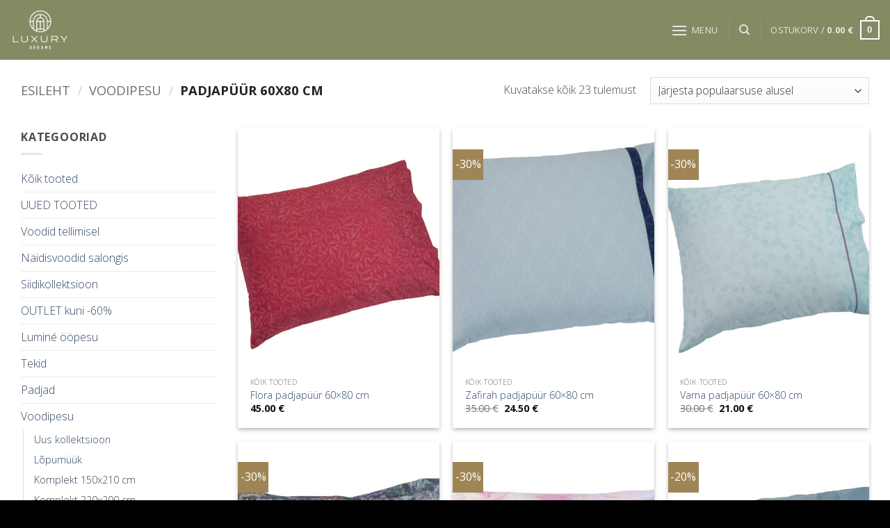

--- FILE ---
content_type: text/html; charset=UTF-8
request_url: https://luxurydreams.ee/kategooria/voodipesu/lopumuuk/padjapuur-60x80-cm/
body_size: 31872
content:
<!DOCTYPE html>
<html lang="et" class="loading-site no-js">
<head>
	<meta charset="UTF-8" />
	<link rel="profile" href="http://gmpg.org/xfn/11" />
	<link rel="pingback" href="https://luxurydreams.ee/xmlrpc.php" />

	<script type="text/javascript" data-cookieconsent="ignore">
	window.dataLayer = window.dataLayer || [];

	function gtag() {
		dataLayer.push(arguments);
	}

	gtag("consent", "default", {
		ad_personalization: "denied",
		ad_storage: "denied",
		ad_user_data: "denied",
		analytics_storage: "denied",
		functionality_storage: "denied",
		personalization_storage: "denied",
		security_storage: "granted",
		wait_for_update: 500,
	});
	gtag("set", "ads_data_redaction", true);
	</script>
<script type="text/javascript"
		id="Cookiebot"
		src="https://consent.cookiebot.com/uc.js"
		data-implementation="wp"
		data-cbid="32d7d5df-c9bd-4df2-96aa-53856a0c3483"
						data-culture="ET"
				data-blockingmode="auto"
	></script>
<script>(function(html){html.className = html.className.replace(/\bno-js\b/,'js')})(document.documentElement);</script>
<meta name='robots' content='index, follow, max-image-preview:large, max-snippet:-1, max-video-preview:-1' />
	<style>img:is([sizes="auto" i], [sizes^="auto," i]) { contain-intrinsic-size: 3000px 1500px }</style>
	<meta name="viewport" content="width=device-width, initial-scale=1" />
	<!-- This site is optimized with the Yoast SEO plugin v26.7 - https://yoast.com/wordpress/plugins/seo/ -->
	<title>Padjapüür 60x80 cm - Luxurydreams</title>
	<link rel="canonical" href="https://www.luxurydreams.ee/kategooria/voodipesu/padjapuur-60x80-cm/" />
	<meta property="og:locale" content="et_EE" />
	<meta property="og:type" content="article" />
	<meta property="og:title" content="Padjapüür 60x80 cm - Luxurydreams" />
	<meta property="og:url" content="https://www.luxurydreams.ee/kategooria/voodipesu/padjapuur-60x80-cm/" />
	<meta property="og:site_name" content="Luxurydreams" />
	<meta name="twitter:card" content="summary_large_image" />
	<script type="application/ld+json" class="yoast-schema-graph">{"@context":"https://schema.org","@graph":[{"@type":"CollectionPage","@id":"https://www.luxurydreams.ee/kategooria/voodipesu/padjapuur-60x80-cm/","url":"https://www.luxurydreams.ee/kategooria/voodipesu/padjapuur-60x80-cm/","name":"Padjapüür 60x80 cm - Luxurydreams","isPartOf":{"@id":"https://www.luxurydreams.ee/#website"},"primaryImageOfPage":{"@id":"https://www.luxurydreams.ee/kategooria/voodipesu/padjapuur-60x80-cm/#primaryimage"},"image":{"@id":"https://www.luxurydreams.ee/kategooria/voodipesu/padjapuur-60x80-cm/#primaryimage"},"thumbnailUrl":"https://luxurydreams.ee/wp-content/uploads/2020/12/Flora-padjapuur-standard.jpg","breadcrumb":{"@id":"https://www.luxurydreams.ee/kategooria/voodipesu/padjapuur-60x80-cm/#breadcrumb"},"inLanguage":"et"},{"@type":"ImageObject","inLanguage":"et","@id":"https://www.luxurydreams.ee/kategooria/voodipesu/padjapuur-60x80-cm/#primaryimage","url":"https://luxurydreams.ee/wp-content/uploads/2020/12/Flora-padjapuur-standard.jpg","contentUrl":"https://luxurydreams.ee/wp-content/uploads/2020/12/Flora-padjapuur-standard.jpg","width":2048,"height":1365},{"@type":"BreadcrumbList","@id":"https://www.luxurydreams.ee/kategooria/voodipesu/padjapuur-60x80-cm/#breadcrumb","itemListElement":[{"@type":"ListItem","position":1,"name":"Home","item":"https://www.luxurydreams.ee/"},{"@type":"ListItem","position":2,"name":"Voodipesu","item":"https://www.luxurydreams.ee/kategooria/voodipesu/"},{"@type":"ListItem","position":3,"name":"Padjapüür 60x80 cm"}]},{"@type":"WebSite","@id":"https://www.luxurydreams.ee/#website","url":"https://www.luxurydreams.ee/","name":"Luxury Dreams","description":"Parem uni = parem elu","publisher":{"@id":"https://www.luxurydreams.ee/#organization"},"potentialAction":[{"@type":"SearchAction","target":{"@type":"EntryPoint","urlTemplate":"https://www.luxurydreams.ee/?s={search_term_string}"},"query-input":{"@type":"PropertyValueSpecification","valueRequired":true,"valueName":"search_term_string"}}],"inLanguage":"et"},{"@type":"Organization","@id":"https://www.luxurydreams.ee/#organization","name":"Delux Dreams OÜ","url":"https://www.luxurydreams.ee/","logo":{"@type":"ImageObject","inLanguage":"et","@id":"https://www.luxurydreams.ee/#/schema/logo/image/","url":"https://luxurydreams.ee/wp-content/uploads/2023/06/LuxuryDreams_Logo-01.png","contentUrl":"https://luxurydreams.ee/wp-content/uploads/2023/06/LuxuryDreams_Logo-01.png","width":8334,"height":8334,"caption":"Delux Dreams OÜ"},"image":{"@id":"https://www.luxurydreams.ee/#/schema/logo/image/"},"sameAs":["https://www.facebook.com/DeluxDreams","https://www.instagram.com/luxurydreams.ee/"]}]}</script>
	<!-- / Yoast SEO plugin. -->


<link rel='dns-prefetch' href='//static.klaviyo.com' />
<link rel='dns-prefetch' href='//capi-automation.s3.us-east-2.amazonaws.com' />
<link rel='prefetch' href='https://luxurydreams.ee/wp-content/themes/flatsome/assets/js/flatsome.js?ver=e2eddd6c228105dac048' />
<link rel='prefetch' href='https://luxurydreams.ee/wp-content/themes/flatsome/assets/js/chunk.slider.js?ver=3.20.3' />
<link rel='prefetch' href='https://luxurydreams.ee/wp-content/themes/flatsome/assets/js/chunk.popups.js?ver=3.20.3' />
<link rel='prefetch' href='https://luxurydreams.ee/wp-content/themes/flatsome/assets/js/chunk.tooltips.js?ver=3.20.3' />
<link rel='prefetch' href='https://luxurydreams.ee/wp-content/themes/flatsome/assets/js/woocommerce.js?ver=1c9be63d628ff7c3ff4c' />
<link rel="alternate" type="application/rss+xml" title="Luxurydreams &raquo; RSS" href="https://luxurydreams.ee/feed/" />
<link rel="alternate" type="application/rss+xml" title="Luxurydreams &raquo; Kommentaaride RSS" href="https://luxurydreams.ee/comments/feed/" />
<link rel="alternate" type="application/rss+xml" title="Luxurydreams &raquo; Padjapüür 60x80 cm Kategooria uudisevoog" href="https://luxurydreams.ee/kategooria/voodipesu/padjapuur-60x80-cm/feed/" />
<script type="text/javascript">
/* <![CDATA[ */
window._wpemojiSettings = {"baseUrl":"https:\/\/s.w.org\/images\/core\/emoji\/16.0.1\/72x72\/","ext":".png","svgUrl":"https:\/\/s.w.org\/images\/core\/emoji\/16.0.1\/svg\/","svgExt":".svg","source":{"concatemoji":"https:\/\/luxurydreams.ee\/wp-includes\/js\/wp-emoji-release.min.js?ver=6.8.3"}};
/*! This file is auto-generated */
!function(s,n){var o,i,e;function c(e){try{var t={supportTests:e,timestamp:(new Date).valueOf()};sessionStorage.setItem(o,JSON.stringify(t))}catch(e){}}function p(e,t,n){e.clearRect(0,0,e.canvas.width,e.canvas.height),e.fillText(t,0,0);var t=new Uint32Array(e.getImageData(0,0,e.canvas.width,e.canvas.height).data),a=(e.clearRect(0,0,e.canvas.width,e.canvas.height),e.fillText(n,0,0),new Uint32Array(e.getImageData(0,0,e.canvas.width,e.canvas.height).data));return t.every(function(e,t){return e===a[t]})}function u(e,t){e.clearRect(0,0,e.canvas.width,e.canvas.height),e.fillText(t,0,0);for(var n=e.getImageData(16,16,1,1),a=0;a<n.data.length;a++)if(0!==n.data[a])return!1;return!0}function f(e,t,n,a){switch(t){case"flag":return n(e,"\ud83c\udff3\ufe0f\u200d\u26a7\ufe0f","\ud83c\udff3\ufe0f\u200b\u26a7\ufe0f")?!1:!n(e,"\ud83c\udde8\ud83c\uddf6","\ud83c\udde8\u200b\ud83c\uddf6")&&!n(e,"\ud83c\udff4\udb40\udc67\udb40\udc62\udb40\udc65\udb40\udc6e\udb40\udc67\udb40\udc7f","\ud83c\udff4\u200b\udb40\udc67\u200b\udb40\udc62\u200b\udb40\udc65\u200b\udb40\udc6e\u200b\udb40\udc67\u200b\udb40\udc7f");case"emoji":return!a(e,"\ud83e\udedf")}return!1}function g(e,t,n,a){var r="undefined"!=typeof WorkerGlobalScope&&self instanceof WorkerGlobalScope?new OffscreenCanvas(300,150):s.createElement("canvas"),o=r.getContext("2d",{willReadFrequently:!0}),i=(o.textBaseline="top",o.font="600 32px Arial",{});return e.forEach(function(e){i[e]=t(o,e,n,a)}),i}function t(e){var t=s.createElement("script");t.src=e,t.defer=!0,s.head.appendChild(t)}"undefined"!=typeof Promise&&(o="wpEmojiSettingsSupports",i=["flag","emoji"],n.supports={everything:!0,everythingExceptFlag:!0},e=new Promise(function(e){s.addEventListener("DOMContentLoaded",e,{once:!0})}),new Promise(function(t){var n=function(){try{var e=JSON.parse(sessionStorage.getItem(o));if("object"==typeof e&&"number"==typeof e.timestamp&&(new Date).valueOf()<e.timestamp+604800&&"object"==typeof e.supportTests)return e.supportTests}catch(e){}return null}();if(!n){if("undefined"!=typeof Worker&&"undefined"!=typeof OffscreenCanvas&&"undefined"!=typeof URL&&URL.createObjectURL&&"undefined"!=typeof Blob)try{var e="postMessage("+g.toString()+"("+[JSON.stringify(i),f.toString(),p.toString(),u.toString()].join(",")+"));",a=new Blob([e],{type:"text/javascript"}),r=new Worker(URL.createObjectURL(a),{name:"wpTestEmojiSupports"});return void(r.onmessage=function(e){c(n=e.data),r.terminate(),t(n)})}catch(e){}c(n=g(i,f,p,u))}t(n)}).then(function(e){for(var t in e)n.supports[t]=e[t],n.supports.everything=n.supports.everything&&n.supports[t],"flag"!==t&&(n.supports.everythingExceptFlag=n.supports.everythingExceptFlag&&n.supports[t]);n.supports.everythingExceptFlag=n.supports.everythingExceptFlag&&!n.supports.flag,n.DOMReady=!1,n.readyCallback=function(){n.DOMReady=!0}}).then(function(){return e}).then(function(){var e;n.supports.everything||(n.readyCallback(),(e=n.source||{}).concatemoji?t(e.concatemoji):e.wpemoji&&e.twemoji&&(t(e.twemoji),t(e.wpemoji)))}))}((window,document),window._wpemojiSettings);
/* ]]> */
</script>
<link rel='stylesheet' id='sbi_styles-css' href='https://luxurydreams.ee/wp-content/plugins/instagram-feed/css/sbi-styles.min.css?ver=6.10.0' type='text/css' media='all' />
<style id='wp-emoji-styles-inline-css' type='text/css'>

	img.wp-smiley, img.emoji {
		display: inline !important;
		border: none !important;
		box-shadow: none !important;
		height: 1em !important;
		width: 1em !important;
		margin: 0 0.07em !important;
		vertical-align: -0.1em !important;
		background: none !important;
		padding: 0 !important;
	}
</style>
<style id='wp-block-library-inline-css' type='text/css'>
:root{--wp-admin-theme-color:#007cba;--wp-admin-theme-color--rgb:0,124,186;--wp-admin-theme-color-darker-10:#006ba1;--wp-admin-theme-color-darker-10--rgb:0,107,161;--wp-admin-theme-color-darker-20:#005a87;--wp-admin-theme-color-darker-20--rgb:0,90,135;--wp-admin-border-width-focus:2px;--wp-block-synced-color:#7a00df;--wp-block-synced-color--rgb:122,0,223;--wp-bound-block-color:var(--wp-block-synced-color)}@media (min-resolution:192dpi){:root{--wp-admin-border-width-focus:1.5px}}.wp-element-button{cursor:pointer}:root{--wp--preset--font-size--normal:16px;--wp--preset--font-size--huge:42px}:root .has-very-light-gray-background-color{background-color:#eee}:root .has-very-dark-gray-background-color{background-color:#313131}:root .has-very-light-gray-color{color:#eee}:root .has-very-dark-gray-color{color:#313131}:root .has-vivid-green-cyan-to-vivid-cyan-blue-gradient-background{background:linear-gradient(135deg,#00d084,#0693e3)}:root .has-purple-crush-gradient-background{background:linear-gradient(135deg,#34e2e4,#4721fb 50%,#ab1dfe)}:root .has-hazy-dawn-gradient-background{background:linear-gradient(135deg,#faaca8,#dad0ec)}:root .has-subdued-olive-gradient-background{background:linear-gradient(135deg,#fafae1,#67a671)}:root .has-atomic-cream-gradient-background{background:linear-gradient(135deg,#fdd79a,#004a59)}:root .has-nightshade-gradient-background{background:linear-gradient(135deg,#330968,#31cdcf)}:root .has-midnight-gradient-background{background:linear-gradient(135deg,#020381,#2874fc)}.has-regular-font-size{font-size:1em}.has-larger-font-size{font-size:2.625em}.has-normal-font-size{font-size:var(--wp--preset--font-size--normal)}.has-huge-font-size{font-size:var(--wp--preset--font-size--huge)}.has-text-align-center{text-align:center}.has-text-align-left{text-align:left}.has-text-align-right{text-align:right}#end-resizable-editor-section{display:none}.aligncenter{clear:both}.items-justified-left{justify-content:flex-start}.items-justified-center{justify-content:center}.items-justified-right{justify-content:flex-end}.items-justified-space-between{justify-content:space-between}.screen-reader-text{border:0;clip-path:inset(50%);height:1px;margin:-1px;overflow:hidden;padding:0;position:absolute;width:1px;word-wrap:normal!important}.screen-reader-text:focus{background-color:#ddd;clip-path:none;color:#444;display:block;font-size:1em;height:auto;left:5px;line-height:normal;padding:15px 23px 14px;text-decoration:none;top:5px;width:auto;z-index:100000}html :where(.has-border-color){border-style:solid}html :where([style*=border-top-color]){border-top-style:solid}html :where([style*=border-right-color]){border-right-style:solid}html :where([style*=border-bottom-color]){border-bottom-style:solid}html :where([style*=border-left-color]){border-left-style:solid}html :where([style*=border-width]){border-style:solid}html :where([style*=border-top-width]){border-top-style:solid}html :where([style*=border-right-width]){border-right-style:solid}html :where([style*=border-bottom-width]){border-bottom-style:solid}html :where([style*=border-left-width]){border-left-style:solid}html :where(img[class*=wp-image-]){height:auto;max-width:100%}:where(figure){margin:0 0 1em}html :where(.is-position-sticky){--wp-admin--admin-bar--position-offset:var(--wp-admin--admin-bar--height,0px)}@media screen and (max-width:600px){html :where(.is-position-sticky){--wp-admin--admin-bar--position-offset:0px}}
</style>
<link rel='stylesheet' id='contact-form-7-css' href='https://luxurydreams.ee/wp-content/plugins/contact-form-7/includes/css/styles.css?ver=6.1.4' type='text/css' media='all' />
<link rel='stylesheet' id='uaf_client_css-css' href='https://luxurydreams.ee/wp-content/uploads/useanyfont/uaf.css?ver=1767000136' type='text/css' media='all' />
<link rel='stylesheet' id='wcpa-datetime-css' href='https://luxurydreams.ee/wp-content/plugins/woo-custom-product-addons-pro/assets/plugins/datetimepicker/jquery.datetimepicker.min.css?ver=3.9.2' type='text/css' media='all' />
<link rel='stylesheet' id='wcpa-colorpicker-css' href='https://luxurydreams.ee/wp-content/plugins/woo-custom-product-addons-pro/assets/plugins/spectrum/spectrum.min.css?ver=3.9.2' type='text/css' media='all' />
<link rel='stylesheet' id='wcpa-frontend-css' href='https://luxurydreams.ee/wp-content/plugins/woo-custom-product-addons-pro/assets/css/frontend.min.css?ver=3.9.2' type='text/css' media='all' />
<link rel='stylesheet' id='woo-product-category-discount-css' href='https://luxurydreams.ee/wp-content/plugins/woo-product-category-discount/public/css/woo-product-category-discount-public.css?ver=5.15' type='text/css' media='all' />
<style id='woocommerce-inline-inline-css' type='text/css'>
.woocommerce form .form-row .required { visibility: visible; }
</style>
<link rel='stylesheet' id='montonio-style-css' href='https://luxurydreams.ee/wp-content/plugins/montonio-for-woocommerce/assets/css/montonio-style.css?ver=9.3.2' type='text/css' media='all' />
<link rel='stylesheet' id='weglot-css-css' href='https://luxurydreams.ee/wp-content/plugins/weglot/dist/css/front-css.css?ver=5.2' type='text/css' media='all' />
<link rel='stylesheet' id='new-flag-css-css' href='https://luxurydreams.ee/wp-content/plugins/weglot/dist/css/new-flags.css?ver=5.2' type='text/css' media='all' />
<link rel='stylesheet' id='ywpi_css-css' href='https://luxurydreams.ee/wp-content/plugins/yith-woocommerce-pdf-invoice-premium/assets/css/ywpi.css?ver=6.8.3' type='text/css' media='all' />
<link rel='stylesheet' id='flatsome-main-css' href='https://luxurydreams.ee/wp-content/themes/flatsome/assets/css/flatsome.css?ver=3.20.3' type='text/css' media='all' />
<style id='flatsome-main-inline-css' type='text/css'>
@font-face {
				font-family: "fl-icons";
				font-display: block;
				src: url(https://luxurydreams.ee/wp-content/themes/flatsome/assets/css/icons/fl-icons.eot?v=3.20.3);
				src:
					url(https://luxurydreams.ee/wp-content/themes/flatsome/assets/css/icons/fl-icons.eot#iefix?v=3.20.3) format("embedded-opentype"),
					url(https://luxurydreams.ee/wp-content/themes/flatsome/assets/css/icons/fl-icons.woff2?v=3.20.3) format("woff2"),
					url(https://luxurydreams.ee/wp-content/themes/flatsome/assets/css/icons/fl-icons.ttf?v=3.20.3) format("truetype"),
					url(https://luxurydreams.ee/wp-content/themes/flatsome/assets/css/icons/fl-icons.woff?v=3.20.3) format("woff"),
					url(https://luxurydreams.ee/wp-content/themes/flatsome/assets/css/icons/fl-icons.svg?v=3.20.3#fl-icons) format("svg");
			}
</style>
<link rel='stylesheet' id='flatsome-shop-css' href='https://luxurydreams.ee/wp-content/themes/flatsome/assets/css/flatsome-shop.css?ver=3.20.3' type='text/css' media='all' />
<link rel='stylesheet' id='flatsome-style-css' href='https://luxurydreams.ee/wp-content/themes/flatsome-child/style.css?ver=3.0' type='text/css' media='all' />
<script type="text/javascript" src="https://luxurydreams.ee/wp-includes/js/jquery/jquery.min.js?ver=3.7.1" id="jquery-core-js"></script>
<script type="text/javascript" src="https://luxurydreams.ee/wp-includes/js/jquery/jquery-migrate.min.js?ver=3.4.1" id="jquery-migrate-js"></script>
<script type="text/javascript" src="https://luxurydreams.ee/wp-content/plugins/woo-product-category-discount/public/js/woo-product-category-discount-public.js?ver=5.15" id="woo-product-category-discount-js"></script>
<script type="text/javascript" src="https://luxurydreams.ee/wp-content/plugins/woocommerce/assets/js/jquery-blockui/jquery.blockUI.min.js?ver=2.7.0-wc.10.4.3" id="wc-jquery-blockui-js" data-wp-strategy="defer"></script>
<script type="text/javascript" id="wc-add-to-cart-js-extra">
/* <![CDATA[ */
var wc_add_to_cart_params = {"ajax_url":"\/wp-admin\/admin-ajax.php","wc_ajax_url":"\/?wc-ajax=%%endpoint%%","i18n_view_cart":"Vaata ostukorvi","cart_url":"https:\/\/luxurydreams.ee\/ostukorv\/","is_cart":"","cart_redirect_after_add":"no"};
/* ]]> */
</script>
<script type="text/javascript" src="https://luxurydreams.ee/wp-content/plugins/woocommerce/assets/js/frontend/add-to-cart.min.js?ver=10.4.3" id="wc-add-to-cart-js" defer="defer" data-wp-strategy="defer"></script>
<script type="text/javascript" src="https://luxurydreams.ee/wp-content/plugins/woocommerce/assets/js/js-cookie/js.cookie.min.js?ver=2.1.4-wc.10.4.3" id="wc-js-cookie-js" data-wp-strategy="defer"></script>
<script type="text/javascript" src="https://luxurydreams.ee/wp-content/plugins/weglot/dist/front-js.js?ver=5.2" id="wp-weglot-js-js"></script>
<script type="text/javascript" id="wc-settings-dep-in-header-js-after">
/* <![CDATA[ */
console.warn( "Scripts that have a dependency on [wc-settings, wc-blocks-checkout] must be loaded in the footer, klaviyo-klaviyo-checkout-block-editor-script was registered to load in the header, but has been switched to load in the footer instead. See https://github.com/woocommerce/woocommerce-gutenberg-products-block/pull/5059" );
console.warn( "Scripts that have a dependency on [wc-settings, wc-blocks-checkout] must be loaded in the footer, klaviyo-klaviyo-checkout-block-view-script was registered to load in the header, but has been switched to load in the footer instead. See https://github.com/woocommerce/woocommerce-gutenberg-products-block/pull/5059" );
/* ]]> */
</script>
<link rel="https://api.w.org/" href="https://luxurydreams.ee/wp-json/" /><link rel="alternate" title="JSON" type="application/json" href="https://luxurydreams.ee/wp-json/wp/v2/product_cat/569" /><link rel="EditURI" type="application/rsd+xml" title="RSD" href="https://luxurydreams.ee/xmlrpc.php?rsd" />
<script async defer data-domain='luxurydreams.ee' src='https://plausible.io/js/plausible.js'></script>


<script type="application/json" id="weglot-data">{"website":"https:\/\/luxurydreams.ee","uid":"f352895071","project_slug":"3800039$p-f352895071","language_from":"et","language_from_custom_flag":null,"language_from_custom_name":null,"excluded_paths":[],"excluded_blocks":[],"custom_settings":{"button_style":{"is_dropdown":true,"with_flags":true,"flag_type":"rectangle_mat","with_name":true,"full_name":true,"custom_css":""},"wp_user_version":"5.0","translate_email":false,"translate_search":false,"translate_amp":false,"switchers":[{"templates":{"name":"default","hash":"095ffb8d22f66be52959023fa4eeb71a05f20f73"},"location":[],"style":{"with_flags":true,"flag_type":"rectangle_mat","with_name":true,"full_name":true,"is_dropdown":true}}]},"pending_translation_enabled":false,"curl_ssl_check_enabled":true,"custom_css":null,"languages":[{"language_to":"en","custom_code":null,"custom_name":null,"custom_local_name":null,"provider":null,"enabled":true,"automatic_translation_enabled":true,"deleted_at":null,"connect_host_destination":null,"custom_flag":null}],"organization_slug":"w-e7a28a1ccc","api_domain":"cdn-api-weglot.com","product":"1.0","current_language":"et","switcher_links":{"et":"https:\/\/luxurydreams.ee\/kategooria\/voodipesu\/lopumuuk\/padjapuur-60x80-cm\/","en":"https:\/\/luxurydreams.ee\/en\/kategooria\/voodipesu\/lopumuuk\/padjapuur-60x80-cm\/"},"original_path":"\/kategooria\/voodipesu\/lopumuuk\/padjapuur-60x80-cm\/"}</script>	<noscript><style>.woocommerce-product-gallery{ opacity: 1 !important; }</style></noscript>
				<script  type="text/javascript">
				!function(f,b,e,v,n,t,s){if(f.fbq)return;n=f.fbq=function(){n.callMethod?
					n.callMethod.apply(n,arguments):n.queue.push(arguments)};if(!f._fbq)f._fbq=n;
					n.push=n;n.loaded=!0;n.version='2.0';n.queue=[];t=b.createElement(e);t.async=!0;
					t.src=v;s=b.getElementsByTagName(e)[0];s.parentNode.insertBefore(t,s)}(window,
					document,'script','https://connect.facebook.net/en_US/fbevents.js');
			</script>
			<!-- WooCommerce Facebook Integration Begin -->
			<script  type="text/javascript">

				fbq('init', '622526444237888', {}, {
    "agent": "woocommerce_0-10.4.3-3.5.15"
});

				document.addEventListener( 'DOMContentLoaded', function() {
					// Insert placeholder for events injected when a product is added to the cart through AJAX.
					document.body.insertAdjacentHTML( 'beforeend', '<div class=\"wc-facebook-pixel-event-placeholder\"></div>' );
				}, false );

			</script>
			<!-- WooCommerce Facebook Integration End -->
			<style id="custom-css" type="text/css">:root {--primary-color: #828b62;--fs-color-primary: #828b62;--fs-color-secondary: #9f8555;--fs-color-success: #627D47;--fs-color-alert: #b20000;--fs-color-base: #4a4a4a;--fs-experimental-link-color: #334862;--fs-experimental-link-color-hover: #111;}.tooltipster-base {--tooltip-color: #fff;--tooltip-bg-color: #000;}.off-canvas-right .mfp-content, .off-canvas-left .mfp-content {--drawer-width: 300px;}.off-canvas .mfp-content.off-canvas-cart {--drawer-width: 360px;}.container-width, .full-width .ubermenu-nav, .container, .row{max-width: 1250px}.row.row-collapse{max-width: 1220px}.row.row-small{max-width: 1242.5px}.row.row-large{max-width: 1280px}.header-main{height: 86px}#logo img{max-height: 86px}#logo{width:250px;}.header-bottom{min-height: 55px}.header-top{min-height: 30px}.transparent .header-main{height: 90px}.transparent #logo img{max-height: 90px}.has-transparent + .page-title:first-of-type,.has-transparent + #main > .page-title,.has-transparent + #main > div > .page-title,.has-transparent + #main .page-header-wrapper:first-of-type .page-title{padding-top: 90px;}.header.show-on-scroll,.stuck .header-main{height:70px!important}.stuck #logo img{max-height: 70px!important}.header-bg-color {background-color: #828b62}.header-bottom {background-color: #f1f1f1}.top-bar-nav > li > a{line-height: 20px }.stuck .header-main .nav > li > a{line-height: 50px }.header-bottom-nav > li > a{line-height: 16px }@media (max-width: 549px) {.header-main{height: 70px}#logo img{max-height: 70px}}.main-menu-overlay{background-color: #ffffff}body{font-size: 100%;}@media screen and (max-width: 549px){body{font-size: 100%;}}body{font-family: "Open Sans", sans-serif;}body {font-weight: 300;font-style: normal;}.nav > li > a {font-family: "Open Sans", sans-serif;}.mobile-sidebar-levels-2 .nav > li > ul > li > a {font-family: "Open Sans", sans-serif;}.nav > li > a,.mobile-sidebar-levels-2 .nav > li > ul > li > a {font-weight: 700;font-style: normal;}h1,h2,h3,h4,h5,h6,.heading-font, .off-canvas-center .nav-sidebar.nav-vertical > li > a{font-family: "Open Sans", sans-serif;}h1,h2,h3,h4,h5,h6,.heading-font,.banner h1,.banner h2 {font-weight: 300;font-style: normal;}.alt-font{font-family: "Dancing Script", sans-serif;}.alt-font {font-weight: 400!important;font-style: normal!important;}.has-equal-box-heights .box-image {padding-top: 120%;}.shop-page-title.featured-title .title-bg{background-image: url(https://luxurydreams.ee/wp-content/uploads/2022/02/atlas-stone.jpeg)!important;}@media screen and (min-width: 550px){.products .box-vertical .box-image{min-width: 600px!important;width: 600px!important;}}.footer-1{background-color: #222}.footer-2{background-color: #111}.absolute-footer, html{background-color: #000}.nav-vertical-fly-out > li + li {border-top-width: 1px; border-top-style: solid;}.label-new.menu-item > a:after{content:"New";}.label-hot.menu-item > a:after{content:"Hot";}.label-sale.menu-item > a:after{content:"Sale";}.label-popular.menu-item > a:after{content:"Popular";}</style>		<style type="text/css" id="wp-custom-css">
			.grid-tools a, input[type='submit']:not(.is-form), .box-badge:hover {
    background-color: #9f8555 !important;
}

.nav > li > a {
    font-weight: 400;
}
.woocommerce-variation-price {
	font-size: 23px
}
.pswp__caption__center {
    display: none;
}		</style>
		<style id="kirki-inline-styles">/* cyrillic-ext */
@font-face {
  font-family: 'Open Sans';
  font-style: normal;
  font-weight: 300;
  font-stretch: 100%;
  font-display: swap;
  src: url(https://luxurydreams.ee/wp-content/fonts/open-sans/memvYaGs126MiZpBA-UvWbX2vVnXBbObj2OVTSKmu1aB.woff2) format('woff2');
  unicode-range: U+0460-052F, U+1C80-1C8A, U+20B4, U+2DE0-2DFF, U+A640-A69F, U+FE2E-FE2F;
}
/* cyrillic */
@font-face {
  font-family: 'Open Sans';
  font-style: normal;
  font-weight: 300;
  font-stretch: 100%;
  font-display: swap;
  src: url(https://luxurydreams.ee/wp-content/fonts/open-sans/memvYaGs126MiZpBA-UvWbX2vVnXBbObj2OVTSumu1aB.woff2) format('woff2');
  unicode-range: U+0301, U+0400-045F, U+0490-0491, U+04B0-04B1, U+2116;
}
/* greek-ext */
@font-face {
  font-family: 'Open Sans';
  font-style: normal;
  font-weight: 300;
  font-stretch: 100%;
  font-display: swap;
  src: url(https://luxurydreams.ee/wp-content/fonts/open-sans/memvYaGs126MiZpBA-UvWbX2vVnXBbObj2OVTSOmu1aB.woff2) format('woff2');
  unicode-range: U+1F00-1FFF;
}
/* greek */
@font-face {
  font-family: 'Open Sans';
  font-style: normal;
  font-weight: 300;
  font-stretch: 100%;
  font-display: swap;
  src: url(https://luxurydreams.ee/wp-content/fonts/open-sans/memvYaGs126MiZpBA-UvWbX2vVnXBbObj2OVTSymu1aB.woff2) format('woff2');
  unicode-range: U+0370-0377, U+037A-037F, U+0384-038A, U+038C, U+038E-03A1, U+03A3-03FF;
}
/* hebrew */
@font-face {
  font-family: 'Open Sans';
  font-style: normal;
  font-weight: 300;
  font-stretch: 100%;
  font-display: swap;
  src: url(https://luxurydreams.ee/wp-content/fonts/open-sans/memvYaGs126MiZpBA-UvWbX2vVnXBbObj2OVTS2mu1aB.woff2) format('woff2');
  unicode-range: U+0307-0308, U+0590-05FF, U+200C-2010, U+20AA, U+25CC, U+FB1D-FB4F;
}
/* math */
@font-face {
  font-family: 'Open Sans';
  font-style: normal;
  font-weight: 300;
  font-stretch: 100%;
  font-display: swap;
  src: url(https://luxurydreams.ee/wp-content/fonts/open-sans/memvYaGs126MiZpBA-UvWbX2vVnXBbObj2OVTVOmu1aB.woff2) format('woff2');
  unicode-range: U+0302-0303, U+0305, U+0307-0308, U+0310, U+0312, U+0315, U+031A, U+0326-0327, U+032C, U+032F-0330, U+0332-0333, U+0338, U+033A, U+0346, U+034D, U+0391-03A1, U+03A3-03A9, U+03B1-03C9, U+03D1, U+03D5-03D6, U+03F0-03F1, U+03F4-03F5, U+2016-2017, U+2034-2038, U+203C, U+2040, U+2043, U+2047, U+2050, U+2057, U+205F, U+2070-2071, U+2074-208E, U+2090-209C, U+20D0-20DC, U+20E1, U+20E5-20EF, U+2100-2112, U+2114-2115, U+2117-2121, U+2123-214F, U+2190, U+2192, U+2194-21AE, U+21B0-21E5, U+21F1-21F2, U+21F4-2211, U+2213-2214, U+2216-22FF, U+2308-230B, U+2310, U+2319, U+231C-2321, U+2336-237A, U+237C, U+2395, U+239B-23B7, U+23D0, U+23DC-23E1, U+2474-2475, U+25AF, U+25B3, U+25B7, U+25BD, U+25C1, U+25CA, U+25CC, U+25FB, U+266D-266F, U+27C0-27FF, U+2900-2AFF, U+2B0E-2B11, U+2B30-2B4C, U+2BFE, U+3030, U+FF5B, U+FF5D, U+1D400-1D7FF, U+1EE00-1EEFF;
}
/* symbols */
@font-face {
  font-family: 'Open Sans';
  font-style: normal;
  font-weight: 300;
  font-stretch: 100%;
  font-display: swap;
  src: url(https://luxurydreams.ee/wp-content/fonts/open-sans/memvYaGs126MiZpBA-UvWbX2vVnXBbObj2OVTUGmu1aB.woff2) format('woff2');
  unicode-range: U+0001-000C, U+000E-001F, U+007F-009F, U+20DD-20E0, U+20E2-20E4, U+2150-218F, U+2190, U+2192, U+2194-2199, U+21AF, U+21E6-21F0, U+21F3, U+2218-2219, U+2299, U+22C4-22C6, U+2300-243F, U+2440-244A, U+2460-24FF, U+25A0-27BF, U+2800-28FF, U+2921-2922, U+2981, U+29BF, U+29EB, U+2B00-2BFF, U+4DC0-4DFF, U+FFF9-FFFB, U+10140-1018E, U+10190-1019C, U+101A0, U+101D0-101FD, U+102E0-102FB, U+10E60-10E7E, U+1D2C0-1D2D3, U+1D2E0-1D37F, U+1F000-1F0FF, U+1F100-1F1AD, U+1F1E6-1F1FF, U+1F30D-1F30F, U+1F315, U+1F31C, U+1F31E, U+1F320-1F32C, U+1F336, U+1F378, U+1F37D, U+1F382, U+1F393-1F39F, U+1F3A7-1F3A8, U+1F3AC-1F3AF, U+1F3C2, U+1F3C4-1F3C6, U+1F3CA-1F3CE, U+1F3D4-1F3E0, U+1F3ED, U+1F3F1-1F3F3, U+1F3F5-1F3F7, U+1F408, U+1F415, U+1F41F, U+1F426, U+1F43F, U+1F441-1F442, U+1F444, U+1F446-1F449, U+1F44C-1F44E, U+1F453, U+1F46A, U+1F47D, U+1F4A3, U+1F4B0, U+1F4B3, U+1F4B9, U+1F4BB, U+1F4BF, U+1F4C8-1F4CB, U+1F4D6, U+1F4DA, U+1F4DF, U+1F4E3-1F4E6, U+1F4EA-1F4ED, U+1F4F7, U+1F4F9-1F4FB, U+1F4FD-1F4FE, U+1F503, U+1F507-1F50B, U+1F50D, U+1F512-1F513, U+1F53E-1F54A, U+1F54F-1F5FA, U+1F610, U+1F650-1F67F, U+1F687, U+1F68D, U+1F691, U+1F694, U+1F698, U+1F6AD, U+1F6B2, U+1F6B9-1F6BA, U+1F6BC, U+1F6C6-1F6CF, U+1F6D3-1F6D7, U+1F6E0-1F6EA, U+1F6F0-1F6F3, U+1F6F7-1F6FC, U+1F700-1F7FF, U+1F800-1F80B, U+1F810-1F847, U+1F850-1F859, U+1F860-1F887, U+1F890-1F8AD, U+1F8B0-1F8BB, U+1F8C0-1F8C1, U+1F900-1F90B, U+1F93B, U+1F946, U+1F984, U+1F996, U+1F9E9, U+1FA00-1FA6F, U+1FA70-1FA7C, U+1FA80-1FA89, U+1FA8F-1FAC6, U+1FACE-1FADC, U+1FADF-1FAE9, U+1FAF0-1FAF8, U+1FB00-1FBFF;
}
/* vietnamese */
@font-face {
  font-family: 'Open Sans';
  font-style: normal;
  font-weight: 300;
  font-stretch: 100%;
  font-display: swap;
  src: url(https://luxurydreams.ee/wp-content/fonts/open-sans/memvYaGs126MiZpBA-UvWbX2vVnXBbObj2OVTSCmu1aB.woff2) format('woff2');
  unicode-range: U+0102-0103, U+0110-0111, U+0128-0129, U+0168-0169, U+01A0-01A1, U+01AF-01B0, U+0300-0301, U+0303-0304, U+0308-0309, U+0323, U+0329, U+1EA0-1EF9, U+20AB;
}
/* latin-ext */
@font-face {
  font-family: 'Open Sans';
  font-style: normal;
  font-weight: 300;
  font-stretch: 100%;
  font-display: swap;
  src: url(https://luxurydreams.ee/wp-content/fonts/open-sans/memvYaGs126MiZpBA-UvWbX2vVnXBbObj2OVTSGmu1aB.woff2) format('woff2');
  unicode-range: U+0100-02BA, U+02BD-02C5, U+02C7-02CC, U+02CE-02D7, U+02DD-02FF, U+0304, U+0308, U+0329, U+1D00-1DBF, U+1E00-1E9F, U+1EF2-1EFF, U+2020, U+20A0-20AB, U+20AD-20C0, U+2113, U+2C60-2C7F, U+A720-A7FF;
}
/* latin */
@font-face {
  font-family: 'Open Sans';
  font-style: normal;
  font-weight: 300;
  font-stretch: 100%;
  font-display: swap;
  src: url(https://luxurydreams.ee/wp-content/fonts/open-sans/memvYaGs126MiZpBA-UvWbX2vVnXBbObj2OVTS-muw.woff2) format('woff2');
  unicode-range: U+0000-00FF, U+0131, U+0152-0153, U+02BB-02BC, U+02C6, U+02DA, U+02DC, U+0304, U+0308, U+0329, U+2000-206F, U+20AC, U+2122, U+2191, U+2193, U+2212, U+2215, U+FEFF, U+FFFD;
}
/* cyrillic-ext */
@font-face {
  font-family: 'Open Sans';
  font-style: normal;
  font-weight: 700;
  font-stretch: 100%;
  font-display: swap;
  src: url(https://luxurydreams.ee/wp-content/fonts/open-sans/memvYaGs126MiZpBA-UvWbX2vVnXBbObj2OVTSKmu1aB.woff2) format('woff2');
  unicode-range: U+0460-052F, U+1C80-1C8A, U+20B4, U+2DE0-2DFF, U+A640-A69F, U+FE2E-FE2F;
}
/* cyrillic */
@font-face {
  font-family: 'Open Sans';
  font-style: normal;
  font-weight: 700;
  font-stretch: 100%;
  font-display: swap;
  src: url(https://luxurydreams.ee/wp-content/fonts/open-sans/memvYaGs126MiZpBA-UvWbX2vVnXBbObj2OVTSumu1aB.woff2) format('woff2');
  unicode-range: U+0301, U+0400-045F, U+0490-0491, U+04B0-04B1, U+2116;
}
/* greek-ext */
@font-face {
  font-family: 'Open Sans';
  font-style: normal;
  font-weight: 700;
  font-stretch: 100%;
  font-display: swap;
  src: url(https://luxurydreams.ee/wp-content/fonts/open-sans/memvYaGs126MiZpBA-UvWbX2vVnXBbObj2OVTSOmu1aB.woff2) format('woff2');
  unicode-range: U+1F00-1FFF;
}
/* greek */
@font-face {
  font-family: 'Open Sans';
  font-style: normal;
  font-weight: 700;
  font-stretch: 100%;
  font-display: swap;
  src: url(https://luxurydreams.ee/wp-content/fonts/open-sans/memvYaGs126MiZpBA-UvWbX2vVnXBbObj2OVTSymu1aB.woff2) format('woff2');
  unicode-range: U+0370-0377, U+037A-037F, U+0384-038A, U+038C, U+038E-03A1, U+03A3-03FF;
}
/* hebrew */
@font-face {
  font-family: 'Open Sans';
  font-style: normal;
  font-weight: 700;
  font-stretch: 100%;
  font-display: swap;
  src: url(https://luxurydreams.ee/wp-content/fonts/open-sans/memvYaGs126MiZpBA-UvWbX2vVnXBbObj2OVTS2mu1aB.woff2) format('woff2');
  unicode-range: U+0307-0308, U+0590-05FF, U+200C-2010, U+20AA, U+25CC, U+FB1D-FB4F;
}
/* math */
@font-face {
  font-family: 'Open Sans';
  font-style: normal;
  font-weight: 700;
  font-stretch: 100%;
  font-display: swap;
  src: url(https://luxurydreams.ee/wp-content/fonts/open-sans/memvYaGs126MiZpBA-UvWbX2vVnXBbObj2OVTVOmu1aB.woff2) format('woff2');
  unicode-range: U+0302-0303, U+0305, U+0307-0308, U+0310, U+0312, U+0315, U+031A, U+0326-0327, U+032C, U+032F-0330, U+0332-0333, U+0338, U+033A, U+0346, U+034D, U+0391-03A1, U+03A3-03A9, U+03B1-03C9, U+03D1, U+03D5-03D6, U+03F0-03F1, U+03F4-03F5, U+2016-2017, U+2034-2038, U+203C, U+2040, U+2043, U+2047, U+2050, U+2057, U+205F, U+2070-2071, U+2074-208E, U+2090-209C, U+20D0-20DC, U+20E1, U+20E5-20EF, U+2100-2112, U+2114-2115, U+2117-2121, U+2123-214F, U+2190, U+2192, U+2194-21AE, U+21B0-21E5, U+21F1-21F2, U+21F4-2211, U+2213-2214, U+2216-22FF, U+2308-230B, U+2310, U+2319, U+231C-2321, U+2336-237A, U+237C, U+2395, U+239B-23B7, U+23D0, U+23DC-23E1, U+2474-2475, U+25AF, U+25B3, U+25B7, U+25BD, U+25C1, U+25CA, U+25CC, U+25FB, U+266D-266F, U+27C0-27FF, U+2900-2AFF, U+2B0E-2B11, U+2B30-2B4C, U+2BFE, U+3030, U+FF5B, U+FF5D, U+1D400-1D7FF, U+1EE00-1EEFF;
}
/* symbols */
@font-face {
  font-family: 'Open Sans';
  font-style: normal;
  font-weight: 700;
  font-stretch: 100%;
  font-display: swap;
  src: url(https://luxurydreams.ee/wp-content/fonts/open-sans/memvYaGs126MiZpBA-UvWbX2vVnXBbObj2OVTUGmu1aB.woff2) format('woff2');
  unicode-range: U+0001-000C, U+000E-001F, U+007F-009F, U+20DD-20E0, U+20E2-20E4, U+2150-218F, U+2190, U+2192, U+2194-2199, U+21AF, U+21E6-21F0, U+21F3, U+2218-2219, U+2299, U+22C4-22C6, U+2300-243F, U+2440-244A, U+2460-24FF, U+25A0-27BF, U+2800-28FF, U+2921-2922, U+2981, U+29BF, U+29EB, U+2B00-2BFF, U+4DC0-4DFF, U+FFF9-FFFB, U+10140-1018E, U+10190-1019C, U+101A0, U+101D0-101FD, U+102E0-102FB, U+10E60-10E7E, U+1D2C0-1D2D3, U+1D2E0-1D37F, U+1F000-1F0FF, U+1F100-1F1AD, U+1F1E6-1F1FF, U+1F30D-1F30F, U+1F315, U+1F31C, U+1F31E, U+1F320-1F32C, U+1F336, U+1F378, U+1F37D, U+1F382, U+1F393-1F39F, U+1F3A7-1F3A8, U+1F3AC-1F3AF, U+1F3C2, U+1F3C4-1F3C6, U+1F3CA-1F3CE, U+1F3D4-1F3E0, U+1F3ED, U+1F3F1-1F3F3, U+1F3F5-1F3F7, U+1F408, U+1F415, U+1F41F, U+1F426, U+1F43F, U+1F441-1F442, U+1F444, U+1F446-1F449, U+1F44C-1F44E, U+1F453, U+1F46A, U+1F47D, U+1F4A3, U+1F4B0, U+1F4B3, U+1F4B9, U+1F4BB, U+1F4BF, U+1F4C8-1F4CB, U+1F4D6, U+1F4DA, U+1F4DF, U+1F4E3-1F4E6, U+1F4EA-1F4ED, U+1F4F7, U+1F4F9-1F4FB, U+1F4FD-1F4FE, U+1F503, U+1F507-1F50B, U+1F50D, U+1F512-1F513, U+1F53E-1F54A, U+1F54F-1F5FA, U+1F610, U+1F650-1F67F, U+1F687, U+1F68D, U+1F691, U+1F694, U+1F698, U+1F6AD, U+1F6B2, U+1F6B9-1F6BA, U+1F6BC, U+1F6C6-1F6CF, U+1F6D3-1F6D7, U+1F6E0-1F6EA, U+1F6F0-1F6F3, U+1F6F7-1F6FC, U+1F700-1F7FF, U+1F800-1F80B, U+1F810-1F847, U+1F850-1F859, U+1F860-1F887, U+1F890-1F8AD, U+1F8B0-1F8BB, U+1F8C0-1F8C1, U+1F900-1F90B, U+1F93B, U+1F946, U+1F984, U+1F996, U+1F9E9, U+1FA00-1FA6F, U+1FA70-1FA7C, U+1FA80-1FA89, U+1FA8F-1FAC6, U+1FACE-1FADC, U+1FADF-1FAE9, U+1FAF0-1FAF8, U+1FB00-1FBFF;
}
/* vietnamese */
@font-face {
  font-family: 'Open Sans';
  font-style: normal;
  font-weight: 700;
  font-stretch: 100%;
  font-display: swap;
  src: url(https://luxurydreams.ee/wp-content/fonts/open-sans/memvYaGs126MiZpBA-UvWbX2vVnXBbObj2OVTSCmu1aB.woff2) format('woff2');
  unicode-range: U+0102-0103, U+0110-0111, U+0128-0129, U+0168-0169, U+01A0-01A1, U+01AF-01B0, U+0300-0301, U+0303-0304, U+0308-0309, U+0323, U+0329, U+1EA0-1EF9, U+20AB;
}
/* latin-ext */
@font-face {
  font-family: 'Open Sans';
  font-style: normal;
  font-weight: 700;
  font-stretch: 100%;
  font-display: swap;
  src: url(https://luxurydreams.ee/wp-content/fonts/open-sans/memvYaGs126MiZpBA-UvWbX2vVnXBbObj2OVTSGmu1aB.woff2) format('woff2');
  unicode-range: U+0100-02BA, U+02BD-02C5, U+02C7-02CC, U+02CE-02D7, U+02DD-02FF, U+0304, U+0308, U+0329, U+1D00-1DBF, U+1E00-1E9F, U+1EF2-1EFF, U+2020, U+20A0-20AB, U+20AD-20C0, U+2113, U+2C60-2C7F, U+A720-A7FF;
}
/* latin */
@font-face {
  font-family: 'Open Sans';
  font-style: normal;
  font-weight: 700;
  font-stretch: 100%;
  font-display: swap;
  src: url(https://luxurydreams.ee/wp-content/fonts/open-sans/memvYaGs126MiZpBA-UvWbX2vVnXBbObj2OVTS-muw.woff2) format('woff2');
  unicode-range: U+0000-00FF, U+0131, U+0152-0153, U+02BB-02BC, U+02C6, U+02DA, U+02DC, U+0304, U+0308, U+0329, U+2000-206F, U+20AC, U+2122, U+2191, U+2193, U+2212, U+2215, U+FEFF, U+FFFD;
}/* vietnamese */
@font-face {
  font-family: 'Dancing Script';
  font-style: normal;
  font-weight: 400;
  font-display: swap;
  src: url(https://luxurydreams.ee/wp-content/fonts/dancing-script/If2cXTr6YS-zF4S-kcSWSVi_sxjsohD9F50Ruu7BMSo3Rep8ltA.woff2) format('woff2');
  unicode-range: U+0102-0103, U+0110-0111, U+0128-0129, U+0168-0169, U+01A0-01A1, U+01AF-01B0, U+0300-0301, U+0303-0304, U+0308-0309, U+0323, U+0329, U+1EA0-1EF9, U+20AB;
}
/* latin-ext */
@font-face {
  font-family: 'Dancing Script';
  font-style: normal;
  font-weight: 400;
  font-display: swap;
  src: url(https://luxurydreams.ee/wp-content/fonts/dancing-script/If2cXTr6YS-zF4S-kcSWSVi_sxjsohD9F50Ruu7BMSo3ROp8ltA.woff2) format('woff2');
  unicode-range: U+0100-02BA, U+02BD-02C5, U+02C7-02CC, U+02CE-02D7, U+02DD-02FF, U+0304, U+0308, U+0329, U+1D00-1DBF, U+1E00-1E9F, U+1EF2-1EFF, U+2020, U+20A0-20AB, U+20AD-20C0, U+2113, U+2C60-2C7F, U+A720-A7FF;
}
/* latin */
@font-face {
  font-family: 'Dancing Script';
  font-style: normal;
  font-weight: 400;
  font-display: swap;
  src: url(https://luxurydreams.ee/wp-content/fonts/dancing-script/If2cXTr6YS-zF4S-kcSWSVi_sxjsohD9F50Ruu7BMSo3Sup8.woff2) format('woff2');
  unicode-range: U+0000-00FF, U+0131, U+0152-0153, U+02BB-02BC, U+02C6, U+02DA, U+02DC, U+0304, U+0308, U+0329, U+2000-206F, U+20AC, U+2122, U+2191, U+2193, U+2212, U+2215, U+FEFF, U+FFFD;
}</style></head>

<body class="archive tax-product_cat term-padjapuur-60x80-cm term-569 wp-theme-flatsome wp-child-theme-flatsome-child theme-flatsome woocommerce woocommerce-page woocommerce-no-js full-width lightbox nav-dropdown-has-arrow nav-dropdown-has-shadow nav-dropdown-has-border mobile-submenu-toggle">


<a class="skip-link screen-reader-text" href="#main">Skip to content</a>

<div id="wrapper">

	
	<header id="header" class="header header-full-width has-sticky sticky-jump">
		<div class="header-wrapper">
			<div id="masthead" class="header-main nav-dark">
      <div class="header-inner flex-row container logo-left medium-logo-center" role="navigation">

          <!-- Logo -->
          <div id="logo" class="flex-col logo">
            
<!-- Header logo -->
<a href="https://luxurydreams.ee/" title="Luxurydreams - Parem uni = parem elu" rel="home">
		<img width="800" height="800" src="https://luxurydreams.ee/wp-content/uploads/2023/06/LuxuryDreams_Logo-White-01-800x800.png" class="header_logo header-logo" alt="Luxurydreams"/><img  width="800" height="800" src="https://luxurydreams.ee/wp-content/uploads/2023/06/LuxuryDreams_Logo-White-01-800x800.png" class="header-logo-dark" alt="Luxurydreams"/></a>
          </div>

          <!-- Mobile Left Elements -->
          <div class="flex-col show-for-medium flex-left">
            <ul class="mobile-nav nav nav-left ">
              <li class="nav-icon has-icon">
			<a href="#" class="is-small" data-open="#main-menu" data-pos="center" data-bg="main-menu-overlay" role="button" aria-label="Menu" aria-controls="main-menu" aria-expanded="false" aria-haspopup="dialog" data-flatsome-role-button>
			<i class="icon-menu" aria-hidden="true"></i>			<span class="menu-title uppercase hide-for-small">Menu</span>		</a>
	</li>
            </ul>
          </div>

          <!-- Left Elements -->
          <div class="flex-col hide-for-medium flex-left
            flex-grow">
            <ul class="header-nav header-nav-main nav nav-left  nav-uppercase" >
                          </ul>
          </div>

          <!-- Right Elements -->
          <div class="flex-col hide-for-medium flex-right">
            <ul class="header-nav header-nav-main nav nav-right  nav-uppercase">
              <li class="nav-icon has-icon">
			<a href="#" class="is-small" data-open="#main-menu" data-pos="center" data-bg="main-menu-overlay" role="button" aria-label="Menu" aria-controls="main-menu" aria-expanded="false" aria-haspopup="dialog" data-flatsome-role-button>
			<i class="icon-menu" aria-hidden="true"></i>			<span class="menu-title uppercase hide-for-small">Menu</span>		</a>
	</li>
<li class="header-divider"></li><li class="header-search header-search-dropdown has-icon has-dropdown menu-item-has-children">
		<a href="#" aria-label="Otsing" aria-haspopup="true" aria-expanded="false" aria-controls="ux-search-dropdown" class="nav-top-link is-small"><i class="icon-search" aria-hidden="true"></i></a>
		<ul id="ux-search-dropdown" class="nav-dropdown nav-dropdown-default">
	 	<li class="header-search-form search-form html relative has-icon">
	<div class="header-search-form-wrapper">
		<div class="searchform-wrapper ux-search-box relative is-normal"><form role="search" method="get" class="searchform" action="https://luxurydreams.ee/">
	<div class="flex-row relative">
						<div class="flex-col flex-grow">
			<label class="screen-reader-text" for="woocommerce-product-search-field-0">Otsi:</label>
			<input type="search" id="woocommerce-product-search-field-0" class="search-field mb-0" placeholder="Otsing&hellip;" value="" name="s" />
			<input type="hidden" name="post_type" value="product" />
					</div>
		<div class="flex-col">
			<button type="submit" value="Otsi" class="ux-search-submit submit-button secondary button  icon mb-0" aria-label="Submit">
				<i class="icon-search" aria-hidden="true"></i>			</button>
		</div>
	</div>
	<div class="live-search-results text-left z-top"></div>
</form>
</div>	</div>
</li>
	</ul>
</li>
<li class="header-divider"></li><li class="cart-item has-icon has-dropdown">

<a href="https://luxurydreams.ee/ostukorv/" class="header-cart-link nav-top-link is-small" title="Ostukorv" aria-label="Vaata ostukorvi" aria-expanded="false" aria-haspopup="true" role="button" data-flatsome-role-button>

<span class="header-cart-title">
   Ostukorv   /      <span class="cart-price"><span class="woocommerce-Price-amount amount"><bdi>0.00&nbsp;<span class="woocommerce-Price-currencySymbol">&euro;</span></bdi></span></span>
  </span>

    <span class="cart-icon image-icon">
    <strong>0</strong>
  </span>
  </a>

 <ul class="nav-dropdown nav-dropdown-default">
    <li class="html widget_shopping_cart">
      <div class="widget_shopping_cart_content">
        

	<div class="ux-mini-cart-empty flex flex-row-col text-center pt pb">
				<div class="ux-mini-cart-empty-icon">
			<svg aria-hidden="true" xmlns="http://www.w3.org/2000/svg" viewBox="0 0 17 19" style="opacity:.1;height:80px;">
				<path d="M8.5 0C6.7 0 5.3 1.2 5.3 2.7v2H2.1c-.3 0-.6.3-.7.7L0 18.2c0 .4.2.8.6.8h15.7c.4 0 .7-.3.7-.7v-.1L15.6 5.4c0-.3-.3-.6-.7-.6h-3.2v-2c0-1.6-1.4-2.8-3.2-2.8zM6.7 2.7c0-.8.8-1.4 1.8-1.4s1.8.6 1.8 1.4v2H6.7v-2zm7.5 3.4 1.3 11.5h-14L2.8 6.1h2.5v1.4c0 .4.3.7.7.7.4 0 .7-.3.7-.7V6.1h3.5v1.4c0 .4.3.7.7.7s.7-.3.7-.7V6.1h2.6z" fill-rule="evenodd" clip-rule="evenodd" fill="currentColor"></path>
			</svg>
		</div>
				<p class="woocommerce-mini-cart__empty-message empty">Ostukorvis ei ole tooteid.</p>
					<p class="return-to-shop">
				<a class="button primary wc-backward" href="https://luxurydreams.ee/pood/">
					Tagasi poodi				</a>
			</p>
				</div>


      </div>
    </li>
     </ul>

</li>
            </ul>
          </div>

          <!-- Mobile Right Elements -->
          <div class="flex-col show-for-medium flex-right">
            <ul class="mobile-nav nav nav-right ">
              <li class="cart-item has-icon">


		<a href="https://luxurydreams.ee/ostukorv/" class="header-cart-link nav-top-link is-small off-canvas-toggle" title="Ostukorv" aria-label="Vaata ostukorvi" aria-expanded="false" aria-haspopup="dialog" role="button" data-open="#cart-popup" data-class="off-canvas-cart" data-pos="right" aria-controls="cart-popup" data-flatsome-role-button>

    <span class="cart-icon image-icon">
    <strong>0</strong>
  </span>
  </a>


  <!-- Cart Sidebar Popup -->
  <div id="cart-popup" class="mfp-hide">
  <div class="cart-popup-inner inner-padding cart-popup-inner--sticky">
      <div class="cart-popup-title text-center">
          <span class="heading-font uppercase">Ostukorv</span>
          <div class="is-divider"></div>
      </div>
	  <div class="widget_shopping_cart">
		  <div class="widget_shopping_cart_content">
			  

	<div class="ux-mini-cart-empty flex flex-row-col text-center pt pb">
				<div class="ux-mini-cart-empty-icon">
			<svg aria-hidden="true" xmlns="http://www.w3.org/2000/svg" viewBox="0 0 17 19" style="opacity:.1;height:80px;">
				<path d="M8.5 0C6.7 0 5.3 1.2 5.3 2.7v2H2.1c-.3 0-.6.3-.7.7L0 18.2c0 .4.2.8.6.8h15.7c.4 0 .7-.3.7-.7v-.1L15.6 5.4c0-.3-.3-.6-.7-.6h-3.2v-2c0-1.6-1.4-2.8-3.2-2.8zM6.7 2.7c0-.8.8-1.4 1.8-1.4s1.8.6 1.8 1.4v2H6.7v-2zm7.5 3.4 1.3 11.5h-14L2.8 6.1h2.5v1.4c0 .4.3.7.7.7.4 0 .7-.3.7-.7V6.1h3.5v1.4c0 .4.3.7.7.7s.7-.3.7-.7V6.1h2.6z" fill-rule="evenodd" clip-rule="evenodd" fill="currentColor"></path>
			</svg>
		</div>
				<p class="woocommerce-mini-cart__empty-message empty">Ostukorvis ei ole tooteid.</p>
					<p class="return-to-shop">
				<a class="button primary wc-backward" href="https://luxurydreams.ee/pood/">
					Tagasi poodi				</a>
			</p>
				</div>


		  </div>
	  </div>
               </div>
  </div>

</li>
            </ul>
          </div>

      </div>

            <div class="container"><div class="top-divider full-width"></div></div>
      </div>

<div class="header-bg-container fill"><div class="header-bg-image fill"></div><div class="header-bg-color fill"></div></div>		</div>
	</header>

	<div class="shop-page-title category-page-title page-title ">
	<div class="page-title-inner flex-row  medium-flex-wrap container">
		<div class="flex-col flex-grow medium-text-center">
			<div class="is-large">
	<nav class="woocommerce-breadcrumb breadcrumbs uppercase" aria-label="Breadcrumb"><a href="https://luxurydreams.ee">Esileht</a> <span class="divider">&#47;</span> <a href="https://luxurydreams.ee/kategooria/voodipesu/">Voodipesu</a> <span class="divider">&#47;</span> Padjapüür 60x80 cm</nav></div>
<div class="category-filtering category-filter-row show-for-medium">
	<a href="#" data-open="#shop-sidebar" data-pos="left" class="filter-button uppercase plain" role="button" aria-controls="shop-sidebar" aria-expanded="false" aria-haspopup="dialog" data-visible-after="true" data-flatsome-role-button>
		<i class="icon-equalizer" aria-hidden="true"></i>		<strong>Filtreeri</strong>
	</a>
	<div class="inline-block">
			</div>
</div>
		</div>
		<div class="flex-col medium-text-center">
				<p class="woocommerce-result-count hide-for-medium" role="alert" aria-relevant="all" data-is-sorted-by="true">
		Kuvatakse kõik 23 tulemust<span class="screen-reader-text">Sorted by popularity</span>	</p>
	<form class="woocommerce-ordering" method="get">
		<select
		name="orderby"
		class="orderby"
					aria-label="Poe järjestus"
			>
					<option value="popularity"  selected='selected'>Järjesta populaarsuse alusel</option>
					<option value="rating" >Järjesta keskmise hinnangu järgi</option>
					<option value="date" >Järjesta uudsuse alusel</option>
					<option value="price" >Järjesta hinna alusel: odavamast kallimani</option>
					<option value="price-desc" >Järjesta hinna alusel: kallimast odavamani</option>
			</select>
	<input type="hidden" name="paged" value="1" />
	</form>
		</div>
	</div>
</div>

	<main id="main" class="">
<div class="row category-page-row">

		<div class="col large-3 hide-for-medium ">
						<div id="shop-sidebar" class="sidebar-inner col-inner">
				<aside id="woocommerce_product_categories-13" class="widget woocommerce widget_product_categories"><span class="widget-title shop-sidebar">Kategooriad</span><div class="is-divider small"></div><ul class="product-categories"><li class="cat-item cat-item-15"><a href="https://luxurydreams.ee/kategooria/koik-tooted/">Kõik tooted</a></li>
<li class="cat-item cat-item-624"><a href="https://luxurydreams.ee/kategooria/uued-tooted/">UUED TOOTED</a></li>
<li class="cat-item cat-item-423 cat-parent"><a href="https://luxurydreams.ee/kategooria/voodid/">Voodid tellimisel</a><ul class='children'>
<li class="cat-item cat-item-685"><a href="https://luxurydreams.ee/kategooria/voodid/eesti/">Eesti</a></li>
<li class="cat-item cat-item-686"><a href="https://luxurydreams.ee/kategooria/voodid/taani/">Taani</a></li>
</ul>
</li>
<li class="cat-item cat-item-73"><a href="https://luxurydreams.ee/kategooria/naidisvoodid-salongis/">Näidisvoodid salongis</a></li>
<li class="cat-item cat-item-580"><a href="https://luxurydreams.ee/kategooria/siidikollektsioon/">Siidikollektsioon</a></li>
<li class="cat-item cat-item-389"><a href="https://luxurydreams.ee/kategooria/allahindlus/">OUTLET kuni -60%</a></li>
<li class="cat-item cat-item-714"><a href="https://luxurydreams.ee/kategooria/lumine/">Luminé ööpesu</a></li>
<li class="cat-item cat-item-71"><a href="https://luxurydreams.ee/kategooria/tekid/">Tekid</a></li>
<li class="cat-item cat-item-69"><a href="https://luxurydreams.ee/kategooria/padjad/">Padjad</a></li>
<li class="cat-item cat-item-76 cat-parent current-cat-parent"><a href="https://luxurydreams.ee/kategooria/voodipesu/">Voodipesu</a><ul class='children'>
<li class="cat-item cat-item-555"><a href="https://luxurydreams.ee/kategooria/voodipesu/uus-kollektsioon/">Uus kollektsioon</a></li>
<li class="cat-item cat-item-484"><a href="https://luxurydreams.ee/kategooria/voodipesu/lopumuuk/">Lõpumüük</a></li>
<li class="cat-item cat-item-613"><a href="https://luxurydreams.ee/kategooria/voodipesu/komplekt-150x210-cm/">Komplekt 150x210 cm</a></li>
<li class="cat-item cat-item-612"><a href="https://luxurydreams.ee/kategooria/voodipesu/komplekt-220x200-cm/">Komplekt 220x200 cm</a></li>
<li class="cat-item cat-item-571"><a href="https://luxurydreams.ee/kategooria/voodipesu/lina-200x260-cm/">Lina 200x260 cm</a></li>
<li class="cat-item cat-item-570"><a href="https://luxurydreams.ee/kategooria/voodipesu/lina-270x260-cm/">Lina 270x260 cm</a></li>
<li class="cat-item cat-item-572"><a href="https://luxurydreams.ee/kategooria/voodipesu/padjapuur-40x40-cm/">Padjapüür 40x40 cm</a></li>
<li class="cat-item cat-item-568"><a href="https://luxurydreams.ee/kategooria/voodipesu/padjapuur-50x60-cm/">Padjapüür 50x60 cm</a></li>
<li class="cat-item cat-item-569 current-cat"><a href="https://luxurydreams.ee/kategooria/voodipesu/padjapuur-60x80-cm/">Padjapüür 60x80 cm</a></li>
<li class="cat-item cat-item-574"><a href="https://luxurydreams.ee/kategooria/voodipesu/tekikott-150x210-cm/">Tekikott 150x210 cm</a></li>
<li class="cat-item cat-item-573"><a href="https://luxurydreams.ee/kategooria/voodipesu/tekikott-220x200-cm/">Tekikott 220x200 cm</a></li>
<li class="cat-item cat-item-213"><a href="https://luxurydreams.ee/kategooria/voodipesu/lohikuga-linad/">Mootorvoodi linad</a></li>
</ul>
</li>
<li class="cat-item cat-item-537 cat-parent"><a href="https://luxurydreams.ee/kategooria/vannituba/">Vannituba</a><ul class='children'>
<li class="cat-item cat-item-538"><a href="https://luxurydreams.ee/kategooria/vannituba/vedelseebid/">Vedelseebid</a></li>
<li class="cat-item cat-item-319"><a href="https://luxurydreams.ee/kategooria/vannituba/pesuvahendid/">Pesuvahendid</a></li>
<li class="cat-item cat-item-79"><a href="https://luxurydreams.ee/kategooria/vannituba/hommikumantlid-ratikud-sussid/">Hommikumantlid / rätikud / sussid</a></li>
</ul>
</li>
<li class="cat-item cat-item-93 cat-parent"><a href="https://luxurydreams.ee/kategooria/ruumilohnastajad/">Ruumilõhnastajad / küünlad</a><ul class='children'>
<li class="cat-item cat-item-461"><a href="https://luxurydreams.ee/kategooria/ruumilohnastajad/luxury-dreams/">Luxury Dreams</a></li>
<li class="cat-item cat-item-464"><a href="https://luxurydreams.ee/kategooria/ruumilohnastajad/kuunlad/">Küünlad</a></li>
<li class="cat-item cat-item-460"><a href="https://luxurydreams.ee/kategooria/ruumilohnastajad/locherber/">Locherber ruumilõhnastajad</a></li>
</ul>
</li>
<li class="cat-item cat-item-152"><a href="https://luxurydreams.ee/kategooria/pildid-peeglid/">Pildid / peeglid</a></li>
<li class="cat-item cat-item-164 cat-parent"><a href="https://luxurydreams.ee/kategooria/valgustid/">Valgustid</a><ul class='children'>
<li class="cat-item cat-item-539"><a href="https://luxurydreams.ee/kategooria/valgustid/lopumuuk-valgustid/">Lõpumüük</a></li>
<li class="cat-item cat-item-167"><a href="https://luxurydreams.ee/kategooria/valgustid/lambikuplid/">Lambikuplid</a></li>
<li class="cat-item cat-item-165"><a href="https://luxurydreams.ee/kategooria/valgustid/laualambid/">Laualambid</a></li>
<li class="cat-item cat-item-168"><a href="https://luxurydreams.ee/kategooria/valgustid/lugemislambid/">Lugemislambid</a></li>
<li class="cat-item cat-item-166"><a href="https://luxurydreams.ee/kategooria/valgustid/porandalambid/">Põrandalambid</a></li>
</ul>
</li>
<li class="cat-item cat-item-68"><a href="https://luxurydreams.ee/kategooria/jalutsikastid/">Jalutsikastid</a></li>
<li class="cat-item cat-item-77"><a href="https://luxurydreams.ee/kategooria/ookapid-kuljelauad/">Öökapid / küljelauad</a></li>
<li class="cat-item cat-item-78"><a href="https://luxurydreams.ee/kategooria/kasitoovaibad/">Käsitöövaibad</a></li>
<li class="cat-item cat-item-75 cat-parent"><a href="https://luxurydreams.ee/kategooria/kattemadratsid/">Kattemadratsid</a><ul class='children'>
<li class="cat-item cat-item-716"><a href="https://luxurydreams.ee/kategooria/kattemadratsid/tellimisel/">Tellimisel</a></li>
<li class="cat-item cat-item-605"><a href="https://luxurydreams.ee/kategooria/kattemadratsid/kohe-olemas-kattemadratsid/">Kohe olemas</a></li>
</ul>
</li>
<li class="cat-item cat-item-74 cat-parent"><a href="https://luxurydreams.ee/kategooria/madratsid/">Madratsid</a><ul class='children'>
<li class="cat-item cat-item-604"><a href="https://luxurydreams.ee/kategooria/madratsid/kohe-olemas/">Kohe olemas</a></li>
</ul>
</li>
<li class="cat-item cat-item-444"><a href="https://luxurydreams.ee/kategooria/madratsikaitse/">Madratsikaitse</a></li>
<li class="cat-item cat-item-305 cat-parent"><a href="https://luxurydreams.ee/kategooria/aksessuaarid/">Aksessuaarid</a><ul class='children'>
<li class="cat-item cat-item-535"><a href="https://luxurydreams.ee/kategooria/aksessuaarid/dekoratsioon/">Dekoratsioon</a></li>
<li class="cat-item cat-item-421"><a href="https://luxurydreams.ee/kategooria/aksessuaarid/castlebird-rose/">Castlebird Rose</a></li>
<li class="cat-item cat-item-315"><a href="https://luxurydreams.ee/kategooria/aksessuaarid/pleedid/">Päevatekid / pleedid</a></li>
</ul>
</li>
<li class="cat-item cat-item-324 cat-parent"><a href="https://luxurydreams.ee/kategooria/dekoratiivpadjad/">Dekoratiivpadjad</a><ul class='children'>
<li class="cat-item cat-item-672"><a href="https://luxurydreams.ee/kategooria/dekoratiivpadjad/disain-digesto/">Disain Digesto</a></li>
<li class="cat-item cat-item-670"><a href="https://luxurydreams.ee/kategooria/dekoratiivpadjad/kardinal/">Kardinal</a></li>
<li class="cat-item cat-item-671"><a href="https://luxurydreams.ee/kategooria/dekoratiivpadjad/padar-x-fur/">Padar X Fur</a></li>
<li class="cat-item cat-item-545"><a href="https://luxurydreams.ee/kategooria/dekoratiivpadjad/color-life/">Color Life</a></li>
</ul>
</li>
</ul></aside><aside id="woocommerce_price_filter-9" class="widget woocommerce widget_price_filter"><span class="widget-title shop-sidebar">Filtreeri hinna alusel</span><div class="is-divider small"></div>
<form method="get" action="https://luxurydreams.ee/kategooria/voodipesu/lopumuuk/padjapuur-60x80-cm/">
	<div class="price_slider_wrapper">
		<div class="price_slider" style="display:none;"></div>
		<div class="price_slider_amount" data-step="10">
			<label class="screen-reader-text" for="min_price">Minimaalne hind</label>
			<input type="text" id="min_price" name="min_price" value="20" data-min="20" placeholder="Minimaalne hind" />
			<label class="screen-reader-text" for="max_price">Maksimaalne hind</label>
			<input type="text" id="max_price" name="max_price" value="100" data-max="100" placeholder="Maksimaalne hind" />
						<button type="submit" class="button">Filtreeri</button>
			<div class="price_label" style="display:none;">
				Hind: <span class="from"></span> &mdash; <span class="to"></span>
			</div>
						<div class="clear"></div>
		</div>
	</div>
</form>

</aside>			</div>
					</div>

		<div class="col large-9">
		<div class="shop-container">
<div class="woocommerce-notices-wrapper"></div><div class="products row row-small large-columns-3 medium-columns-2 small-columns-2 has-shadow row-box-shadow-2 has-equal-box-heights equalize-box">
<div class="product-small col has-hover product type-product post-884 status-publish first instock product_cat-koik-tooted product_cat-lopumuuk product_cat-allahindlus product_cat-padjapuur-60x80-cm product_cat-voodipesu has-post-thumbnail taxable shipping-taxable purchasable product-type-simple">
	<div class="col-inner">
	
<div class="badge-container absolute left top z-1">

</div>
	<div class="product-small box ">
		<div class="box-image">
			<div class="image-zoom_in">
				<a href="https://luxurydreams.ee/tooted/flora/">
					<img width="600" height="600" src="https://luxurydreams.ee/wp-content/uploads/2020/12/Flora-padjapuur-standard-600x600.jpg" class="attachment-woocommerce_thumbnail size-woocommerce_thumbnail" alt="Flora padjapüür 60x80 cm" decoding="async" fetchpriority="high" srcset="https://luxurydreams.ee/wp-content/uploads/2020/12/Flora-padjapuur-standard-600x600.jpg 600w, https://luxurydreams.ee/wp-content/uploads/2020/12/Flora-padjapuur-standard-100x100.jpg 100w, https://luxurydreams.ee/wp-content/uploads/2020/12/Flora-padjapuur-standard-280x280.jpg 280w, https://luxurydreams.ee/wp-content/uploads/2020/12/Flora-padjapuur-standard-300x300.jpg 300w" sizes="(max-width: 600px) 100vw, 600px" /><img width="600" height="600" src="https://luxurydreams.ee/wp-content/uploads/2020/12/Flora-padjapuur-600x600.jpg" class="show-on-hover absolute fill hide-for-small back-imageshow-on-hover absolute fill hide-for-small back-image hover-zoom" alt="Alternative view of Flora padjapüür 60x80 cm" aria-hidden="true" decoding="async" srcset="https://luxurydreams.ee/wp-content/uploads/2020/12/Flora-padjapuur-600x600.jpg 600w, https://luxurydreams.ee/wp-content/uploads/2020/12/Flora-padjapuur-100x100.jpg 100w, https://luxurydreams.ee/wp-content/uploads/2020/12/Flora-padjapuur-280x280.jpg 280w, https://luxurydreams.ee/wp-content/uploads/2020/12/Flora-padjapuur-300x300.jpg 300w" sizes="(max-width: 600px) 100vw, 600px" />				</a>
			</div>
			<div class="image-tools is-small top right show-on-hover">
							</div>
			<div class="image-tools is-small hide-for-small bottom left show-on-hover">
							</div>
			<div class="image-tools grid-tools text-center hide-for-small bottom hover-slide-in show-on-hover">
							</div>
					</div>

		<div class="box-text box-text-products">
			<div class="title-wrapper">		<p class="category uppercase is-smaller no-text-overflow product-cat op-8">
			Kõik tooted		</p>
	<p class="name product-title woocommerce-loop-product__title"><a href="https://luxurydreams.ee/tooted/flora/" class="woocommerce-LoopProduct-link woocommerce-loop-product__link">Flora padjapüür 60&#215;80 cm</a></p></div><div class="price-wrapper">
	<span class="price"><span class="woocommerce-Price-amount amount"><bdi>45.00&nbsp;<span class="woocommerce-Price-currencySymbol">&euro;</span></bdi></span></span>
</div>		</div>
	</div>
		</div>
</div><div class="product-small col has-hover product type-product post-866 status-publish instock product_cat-koik-tooted product_cat-lopumuuk product_cat-allahindlus product_cat-padjapuur-60x80-cm product_cat-voodipesu has-post-thumbnail sale taxable shipping-taxable purchasable product-type-simple">
	<div class="col-inner">
	
<div class="badge-container absolute left top z-1">
<div class="callout badge badge-square"><div class="badge-inner secondary on-sale"><span class="onsale">-30%</span></div></div>
</div>
	<div class="product-small box ">
		<div class="box-image">
			<div class="image-zoom_in">
				<a href="https://luxurydreams.ee/tooted/zafirah/">
					<img width="600" height="600" src="https://luxurydreams.ee/wp-content/uploads/2020/12/Zafirah-padjapuur-standard-600x600.jpg" class="attachment-woocommerce_thumbnail size-woocommerce_thumbnail" alt="Zafirah padjapüür 60x80 cm" decoding="async" srcset="https://luxurydreams.ee/wp-content/uploads/2020/12/Zafirah-padjapuur-standard-600x600.jpg 600w, https://luxurydreams.ee/wp-content/uploads/2020/12/Zafirah-padjapuur-standard-100x100.jpg 100w, https://luxurydreams.ee/wp-content/uploads/2020/12/Zafirah-padjapuur-standard-280x280.jpg 280w, https://luxurydreams.ee/wp-content/uploads/2020/12/Zafirah-padjapuur-standard-300x300.jpg 300w" sizes="(max-width: 600px) 100vw, 600px" /><img width="600" height="600" src="https://luxurydreams.ee/wp-content/uploads/2020/12/Zafirah-voodipesu-600x600.jpg" class="show-on-hover absolute fill hide-for-small back-imageshow-on-hover absolute fill hide-for-small back-image hover-zoom" alt="Alternative view of Zafirah padjapüür 60x80 cm" aria-hidden="true" decoding="async" loading="lazy" srcset="https://luxurydreams.ee/wp-content/uploads/2020/12/Zafirah-voodipesu-600x600.jpg 600w, https://luxurydreams.ee/wp-content/uploads/2020/12/Zafirah-voodipesu-100x100.jpg 100w, https://luxurydreams.ee/wp-content/uploads/2020/12/Zafirah-voodipesu-280x280.jpg 280w, https://luxurydreams.ee/wp-content/uploads/2020/12/Zafirah-voodipesu-300x300.jpg 300w" sizes="auto, (max-width: 600px) 100vw, 600px" />				</a>
			</div>
			<div class="image-tools is-small top right show-on-hover">
							</div>
			<div class="image-tools is-small hide-for-small bottom left show-on-hover">
							</div>
			<div class="image-tools grid-tools text-center hide-for-small bottom hover-slide-in show-on-hover">
							</div>
					</div>

		<div class="box-text box-text-products">
			<div class="title-wrapper">		<p class="category uppercase is-smaller no-text-overflow product-cat op-8">
			Kõik tooted		</p>
	<p class="name product-title woocommerce-loop-product__title"><a href="https://luxurydreams.ee/tooted/zafirah/" class="woocommerce-LoopProduct-link woocommerce-loop-product__link">Zafirah padjapüür 60&#215;80 cm</a></p></div><div class="price-wrapper">
	<span class="price"><del aria-hidden="true"><span class="woocommerce-Price-amount amount"><bdi>35.00&nbsp;<span class="woocommerce-Price-currencySymbol">&euro;</span></bdi></span></del> <span class="screen-reader-text">Algne hind oli: 35.00&nbsp;&euro;.</span><ins aria-hidden="true"><span class="woocommerce-Price-amount amount"><bdi>24.50&nbsp;<span class="woocommerce-Price-currencySymbol">&euro;</span></bdi></span></ins><span class="screen-reader-text">Current price is: 24.50&nbsp;&euro;.</span></span>
</div>		</div>
	</div>
		</div>
</div><div class="product-small col has-hover product type-product post-876 status-publish last instock product_cat-koik-tooted product_cat-lopumuuk product_cat-allahindlus product_cat-padjapuur-60x80-cm product_cat-voodipesu has-post-thumbnail sale taxable shipping-taxable purchasable product-type-simple">
	<div class="col-inner">
	
<div class="badge-container absolute left top z-1">
<div class="callout badge badge-square"><div class="badge-inner secondary on-sale"><span class="onsale">-30%</span></div></div>
</div>
	<div class="product-small box ">
		<div class="box-image">
			<div class="image-zoom_in">
				<a href="https://luxurydreams.ee/tooted/varna/">
					<img width="600" height="600" src="https://luxurydreams.ee/wp-content/uploads/2020/12/Varna-padjapuur-standard-600x600.jpg" class="attachment-woocommerce_thumbnail size-woocommerce_thumbnail" alt="Varna padjapüür 60x80 cm" decoding="async" loading="lazy" srcset="https://luxurydreams.ee/wp-content/uploads/2020/12/Varna-padjapuur-standard-600x600.jpg 600w, https://luxurydreams.ee/wp-content/uploads/2020/12/Varna-padjapuur-standard-100x100.jpg 100w, https://luxurydreams.ee/wp-content/uploads/2020/12/Varna-padjapuur-standard-280x280.jpg 280w, https://luxurydreams.ee/wp-content/uploads/2020/12/Varna-padjapuur-standard-300x300.jpg 300w" sizes="auto, (max-width: 600px) 100vw, 600px" /><img width="600" height="600" src="https://luxurydreams.ee/wp-content/uploads/2020/12/Varna-komplekt-600x600.jpg" class="show-on-hover absolute fill hide-for-small back-imageshow-on-hover absolute fill hide-for-small back-image hover-zoom" alt="Alternative view of Varna padjapüür 60x80 cm" aria-hidden="true" decoding="async" loading="lazy" srcset="https://luxurydreams.ee/wp-content/uploads/2020/12/Varna-komplekt-600x600.jpg 600w, https://luxurydreams.ee/wp-content/uploads/2020/12/Varna-komplekt-100x100.jpg 100w, https://luxurydreams.ee/wp-content/uploads/2020/12/Varna-komplekt-280x280.jpg 280w, https://luxurydreams.ee/wp-content/uploads/2020/12/Varna-komplekt-300x300.jpg 300w" sizes="auto, (max-width: 600px) 100vw, 600px" />				</a>
			</div>
			<div class="image-tools is-small top right show-on-hover">
							</div>
			<div class="image-tools is-small hide-for-small bottom left show-on-hover">
							</div>
			<div class="image-tools grid-tools text-center hide-for-small bottom hover-slide-in show-on-hover">
							</div>
					</div>

		<div class="box-text box-text-products">
			<div class="title-wrapper">		<p class="category uppercase is-smaller no-text-overflow product-cat op-8">
			Kõik tooted		</p>
	<p class="name product-title woocommerce-loop-product__title"><a href="https://luxurydreams.ee/tooted/varna/" class="woocommerce-LoopProduct-link woocommerce-loop-product__link">Varna padjapüür 60&#215;80 cm</a></p></div><div class="price-wrapper">
	<span class="price"><del aria-hidden="true"><span class="woocommerce-Price-amount amount"><bdi>30.00&nbsp;<span class="woocommerce-Price-currencySymbol">&euro;</span></bdi></span></del> <span class="screen-reader-text">Algne hind oli: 30.00&nbsp;&euro;.</span><ins aria-hidden="true"><span class="woocommerce-Price-amount amount"><bdi>21.00&nbsp;<span class="woocommerce-Price-currencySymbol">&euro;</span></bdi></span></ins><span class="screen-reader-text">Current price is: 21.00&nbsp;&euro;.</span></span>
</div>		</div>
	</div>
		</div>
</div><div class="product-small col has-hover product type-product post-858 status-publish first instock product_cat-koik-tooted product_cat-lopumuuk product_cat-allahindlus product_cat-padjapuur-60x80-cm product_cat-voodipesu has-post-thumbnail sale taxable shipping-taxable purchasable product-type-simple">
	<div class="col-inner">
	
<div class="badge-container absolute left top z-1">
<div class="callout badge badge-square"><div class="badge-inner secondary on-sale"><span class="onsale">-30%</span></div></div>
</div>
	<div class="product-small box ">
		<div class="box-image">
			<div class="image-zoom_in">
				<a href="https://luxurydreams.ee/tooted/laramie/">
					<img width="600" height="600" src="https://luxurydreams.ee/wp-content/uploads/2020/12/Laramie-padjapuur-volangiga-600x600.jpg" class="attachment-woocommerce_thumbnail size-woocommerce_thumbnail" alt="Laramie padjapüür 60x80 cm" decoding="async" loading="lazy" srcset="https://luxurydreams.ee/wp-content/uploads/2020/12/Laramie-padjapuur-volangiga-600x600.jpg 600w, https://luxurydreams.ee/wp-content/uploads/2020/12/Laramie-padjapuur-volangiga-100x100.jpg 100w, https://luxurydreams.ee/wp-content/uploads/2020/12/Laramie-padjapuur-volangiga-280x280.jpg 280w, https://luxurydreams.ee/wp-content/uploads/2020/12/Laramie-padjapuur-volangiga-300x300.jpg 300w" sizes="auto, (max-width: 600px) 100vw, 600px" /><img width="600" height="600" src="https://luxurydreams.ee/wp-content/uploads/2020/12/Laramie-komplekt-600x600.jpg" class="show-on-hover absolute fill hide-for-small back-imageshow-on-hover absolute fill hide-for-small back-image hover-zoom" alt="Alternative view of Laramie padjapüür 60x80 cm" aria-hidden="true" decoding="async" loading="lazy" srcset="https://luxurydreams.ee/wp-content/uploads/2020/12/Laramie-komplekt-600x600.jpg 600w, https://luxurydreams.ee/wp-content/uploads/2020/12/Laramie-komplekt-100x100.jpg 100w, https://luxurydreams.ee/wp-content/uploads/2020/12/Laramie-komplekt-280x280.jpg 280w, https://luxurydreams.ee/wp-content/uploads/2020/12/Laramie-komplekt-300x300.jpg 300w" sizes="auto, (max-width: 600px) 100vw, 600px" />				</a>
			</div>
			<div class="image-tools is-small top right show-on-hover">
							</div>
			<div class="image-tools is-small hide-for-small bottom left show-on-hover">
							</div>
			<div class="image-tools grid-tools text-center hide-for-small bottom hover-slide-in show-on-hover">
							</div>
					</div>

		<div class="box-text box-text-products">
			<div class="title-wrapper">		<p class="category uppercase is-smaller no-text-overflow product-cat op-8">
			Kõik tooted		</p>
	<p class="name product-title woocommerce-loop-product__title"><a href="https://luxurydreams.ee/tooted/laramie/" class="woocommerce-LoopProduct-link woocommerce-loop-product__link">Laramie padjapüür 60&#215;80 cm</a></p></div><div class="price-wrapper">
	<span class="price"><del aria-hidden="true"><span class="woocommerce-Price-amount amount"><bdi>55.00&nbsp;<span class="woocommerce-Price-currencySymbol">&euro;</span></bdi></span></del> <span class="screen-reader-text">Algne hind oli: 55.00&nbsp;&euro;.</span><ins aria-hidden="true"><span class="woocommerce-Price-amount amount"><bdi>38.50&nbsp;<span class="woocommerce-Price-currencySymbol">&euro;</span></bdi></span></ins><span class="screen-reader-text">Current price is: 38.50&nbsp;&euro;.</span></span>
</div>		</div>
	</div>
		</div>
</div><div class="product-small col has-hover product type-product post-2819 status-publish instock product_cat-koik-tooted product_cat-lopumuuk product_cat-allahindlus product_cat-padjapuur-60x80-cm product_cat-voodipesu has-post-thumbnail sale taxable shipping-taxable purchasable product-type-simple">
	<div class="col-inner">
	
<div class="badge-container absolute left top z-1">
<div class="callout badge badge-square"><div class="badge-inner secondary on-sale"><span class="onsale">-30%</span></div></div>
</div>
	<div class="product-small box ">
		<div class="box-image">
			<div class="image-zoom_in">
				<a href="https://luxurydreams.ee/tooted/giardini/">
					<img width="600" height="600" src="https://luxurydreams.ee/wp-content/uploads/2021/04/Giardini-p.puur-50x60-standart-600x600.jpg" class="attachment-woocommerce_thumbnail size-woocommerce_thumbnail" alt="Giardini padjapüür 60x80 cm" decoding="async" loading="lazy" srcset="https://luxurydreams.ee/wp-content/uploads/2021/04/Giardini-p.puur-50x60-standart-600x600.jpg 600w, https://luxurydreams.ee/wp-content/uploads/2021/04/Giardini-p.puur-50x60-standart-100x100.jpg 100w, https://luxurydreams.ee/wp-content/uploads/2021/04/Giardini-p.puur-50x60-standart-400x400.jpg 400w, https://luxurydreams.ee/wp-content/uploads/2021/04/Giardini-p.puur-50x60-standart-800x800.jpg 800w, https://luxurydreams.ee/wp-content/uploads/2021/04/Giardini-p.puur-50x60-standart-280x280.jpg 280w, https://luxurydreams.ee/wp-content/uploads/2021/04/Giardini-p.puur-50x60-standart-768x768.jpg 768w, https://luxurydreams.ee/wp-content/uploads/2021/04/Giardini-p.puur-50x60-standart.jpg 1000w" sizes="auto, (max-width: 600px) 100vw, 600px" /><img width="600" height="600" src="https://luxurydreams.ee/wp-content/uploads/2021/04/Giardini-p.puur-noorkant-600x600.jpg" class="show-on-hover absolute fill hide-for-small back-imageshow-on-hover absolute fill hide-for-small back-image hover-zoom" alt="Alternative view of Giardini padjapüür 60x80 cm" aria-hidden="true" decoding="async" loading="lazy" srcset="https://luxurydreams.ee/wp-content/uploads/2021/04/Giardini-p.puur-noorkant-600x600.jpg 600w, https://luxurydreams.ee/wp-content/uploads/2021/04/Giardini-p.puur-noorkant-100x100.jpg 100w, https://luxurydreams.ee/wp-content/uploads/2021/04/Giardini-p.puur-noorkant-400x400.jpg 400w, https://luxurydreams.ee/wp-content/uploads/2021/04/Giardini-p.puur-noorkant-800x800.jpg 800w, https://luxurydreams.ee/wp-content/uploads/2021/04/Giardini-p.puur-noorkant-280x280.jpg 280w, https://luxurydreams.ee/wp-content/uploads/2021/04/Giardini-p.puur-noorkant-768x768.jpg 768w, https://luxurydreams.ee/wp-content/uploads/2021/04/Giardini-p.puur-noorkant.jpg 1000w" sizes="auto, (max-width: 600px) 100vw, 600px" />				</a>
			</div>
			<div class="image-tools is-small top right show-on-hover">
							</div>
			<div class="image-tools is-small hide-for-small bottom left show-on-hover">
							</div>
			<div class="image-tools grid-tools text-center hide-for-small bottom hover-slide-in show-on-hover">
							</div>
					</div>

		<div class="box-text box-text-products">
			<div class="title-wrapper">		<p class="category uppercase is-smaller no-text-overflow product-cat op-8">
			Kõik tooted		</p>
	<p class="name product-title woocommerce-loop-product__title"><a href="https://luxurydreams.ee/tooted/giardini/" class="woocommerce-LoopProduct-link woocommerce-loop-product__link">Giardini padjapüür 60&#215;80 cm</a></p></div><div class="price-wrapper">
	<span class="price"><del aria-hidden="true"><span class="woocommerce-Price-amount amount"><bdi>45.00&nbsp;<span class="woocommerce-Price-currencySymbol">&euro;</span></bdi></span></del> <span class="screen-reader-text">Algne hind oli: 45.00&nbsp;&euro;.</span><ins aria-hidden="true"><span class="woocommerce-Price-amount amount"><bdi>31.50&nbsp;<span class="woocommerce-Price-currencySymbol">&euro;</span></bdi></span></ins><span class="screen-reader-text">Current price is: 31.50&nbsp;&euro;.</span></span>
</div>		</div>
	</div>
		</div>
</div><div class="product-small col has-hover product type-product post-4935 status-publish last instock product_cat-koik-tooted product_cat-lopumuuk product_cat-allahindlus product_cat-padjapuur-60x80-cm product_cat-voodipesu has-post-thumbnail sale taxable shipping-taxable purchasable product-type-simple">
	<div class="col-inner">
	
<div class="badge-container absolute left top z-1">
<div class="callout badge badge-square"><div class="badge-inner secondary on-sale"><span class="onsale">-20%</span></div></div>
</div>
	<div class="product-small box ">
		<div class="box-image">
			<div class="image-zoom_in">
				<a href="https://luxurydreams.ee/tooted/lamer-azure/">
					<img width="600" height="600" src="https://luxurydreams.ee/wp-content/uploads/2021/02/LaMer_Azure_padjapuur_50x60-600x600.jpg" class="attachment-woocommerce_thumbnail size-woocommerce_thumbnail" alt="LaMer Azure padjapüür 60x80 cm" decoding="async" loading="lazy" srcset="https://luxurydreams.ee/wp-content/uploads/2021/02/LaMer_Azure_padjapuur_50x60-600x600.jpg 600w, https://luxurydreams.ee/wp-content/uploads/2021/02/LaMer_Azure_padjapuur_50x60-100x100.jpg 100w, https://luxurydreams.ee/wp-content/uploads/2021/02/LaMer_Azure_padjapuur_50x60-280x280.jpg 280w, https://luxurydreams.ee/wp-content/uploads/2021/02/LaMer_Azure_padjapuur_50x60-300x300.jpg 300w" sizes="auto, (max-width: 600px) 100vw, 600px" /><img width="600" height="600" src="https://luxurydreams.ee/wp-content/uploads/2021/02/LAMER_23A1711-scaled-600x600.jpg" class="show-on-hover absolute fill hide-for-small back-imageshow-on-hover absolute fill hide-for-small back-image hover-zoom" alt="Alternative view of LaMer Azure padjapüür 60x80 cm" aria-hidden="true" decoding="async" loading="lazy" srcset="https://luxurydreams.ee/wp-content/uploads/2021/02/LAMER_23A1711-scaled-600x600.jpg 600w, https://luxurydreams.ee/wp-content/uploads/2021/02/LAMER_23A1711-100x100.jpg 100w, https://luxurydreams.ee/wp-content/uploads/2021/02/LAMER_23A1711-280x280.jpg 280w, https://luxurydreams.ee/wp-content/uploads/2021/02/LAMER_23A1711-300x300.jpg 300w" sizes="auto, (max-width: 600px) 100vw, 600px" />				</a>
			</div>
			<div class="image-tools is-small top right show-on-hover">
							</div>
			<div class="image-tools is-small hide-for-small bottom left show-on-hover">
							</div>
			<div class="image-tools grid-tools text-center hide-for-small bottom hover-slide-in show-on-hover">
							</div>
					</div>

		<div class="box-text box-text-products">
			<div class="title-wrapper">		<p class="category uppercase is-smaller no-text-overflow product-cat op-8">
			Kõik tooted		</p>
	<p class="name product-title woocommerce-loop-product__title"><a href="https://luxurydreams.ee/tooted/lamer-azure/" class="woocommerce-LoopProduct-link woocommerce-loop-product__link">LaMer Azure padjapüür 60&#215;80 cm</a></p></div><div class="price-wrapper">
	<span class="price"><del aria-hidden="true"><span class="woocommerce-Price-amount amount"><bdi>30.00&nbsp;<span class="woocommerce-Price-currencySymbol">&euro;</span></bdi></span></del> <span class="screen-reader-text">Algne hind oli: 30.00&nbsp;&euro;.</span><ins aria-hidden="true"><span class="woocommerce-Price-amount amount"><bdi>24.00&nbsp;<span class="woocommerce-Price-currencySymbol">&euro;</span></bdi></span></ins><span class="screen-reader-text">Current price is: 24.00&nbsp;&euro;.</span></span>
</div>		</div>
	</div>
		</div>
</div><div class="product-small col has-hover product type-product post-2919 status-publish first instock product_cat-koik-tooted product_cat-lopumuuk product_cat-allahindlus product_cat-padjapuur-60x80-cm product_cat-voodipesu has-post-thumbnail sale taxable shipping-taxable purchasable product-type-simple">
	<div class="col-inner">
	
<div class="badge-container absolute left top z-1">
<div class="callout badge badge-square"><div class="badge-inner secondary on-sale"><span class="onsale">-30%</span></div></div>
</div>
	<div class="product-small box ">
		<div class="box-image">
			<div class="image-zoom_in">
				<a href="https://luxurydreams.ee/tooted/bellagio/">
					<img width="600" height="600" src="https://luxurydreams.ee/wp-content/uploads/2023/06/Bellagio-600x600.png" class="attachment-woocommerce_thumbnail size-woocommerce_thumbnail" alt="Bellagio padjapüür 60x80 cm" decoding="async" loading="lazy" srcset="https://luxurydreams.ee/wp-content/uploads/2023/06/Bellagio-600x600.png 600w, https://luxurydreams.ee/wp-content/uploads/2023/06/Bellagio-400x400.png 400w, https://luxurydreams.ee/wp-content/uploads/2023/06/Bellagio-800x800.png 800w, https://luxurydreams.ee/wp-content/uploads/2023/06/Bellagio-280x280.png 280w, https://luxurydreams.ee/wp-content/uploads/2023/06/Bellagio-768x768.png 768w, https://luxurydreams.ee/wp-content/uploads/2023/06/Bellagio-100x100.png 100w, https://luxurydreams.ee/wp-content/uploads/2023/06/Bellagio.png 1000w" sizes="auto, (max-width: 600px) 100vw, 600px" /><img width="600" height="600" src="https://luxurydreams.ee/wp-content/uploads/2021/04/Bellaggio-Camel-tikand-600x600.jpg" class="show-on-hover absolute fill hide-for-small back-imageshow-on-hover absolute fill hide-for-small back-image hover-zoom" alt="Alternative view of Bellagio padjapüür 60x80 cm" aria-hidden="true" decoding="async" loading="lazy" srcset="https://luxurydreams.ee/wp-content/uploads/2021/04/Bellaggio-Camel-tikand-600x600.jpg 600w, https://luxurydreams.ee/wp-content/uploads/2021/04/Bellaggio-Camel-tikand-400x400.jpg 400w, https://luxurydreams.ee/wp-content/uploads/2021/04/Bellaggio-Camel-tikand-800x800.jpg 800w, https://luxurydreams.ee/wp-content/uploads/2021/04/Bellaggio-Camel-tikand-280x280.jpg 280w, https://luxurydreams.ee/wp-content/uploads/2021/04/Bellaggio-Camel-tikand-768x768.jpg 768w, https://luxurydreams.ee/wp-content/uploads/2021/04/Bellaggio-Camel-tikand-100x100.jpg 100w, https://luxurydreams.ee/wp-content/uploads/2021/04/Bellaggio-Camel-tikand.jpg 1000w" sizes="auto, (max-width: 600px) 100vw, 600px" />				</a>
			</div>
			<div class="image-tools is-small top right show-on-hover">
							</div>
			<div class="image-tools is-small hide-for-small bottom left show-on-hover">
							</div>
			<div class="image-tools grid-tools text-center hide-for-small bottom hover-slide-in show-on-hover">
							</div>
					</div>

		<div class="box-text box-text-products">
			<div class="title-wrapper">		<p class="category uppercase is-smaller no-text-overflow product-cat op-8">
			Kõik tooted		</p>
	<p class="name product-title woocommerce-loop-product__title"><a href="https://luxurydreams.ee/tooted/bellagio/" class="woocommerce-LoopProduct-link woocommerce-loop-product__link">Bellagio padjapüür 60&#215;80 cm</a></p></div><div class="price-wrapper">
	<span class="price"><del aria-hidden="true"><span class="woocommerce-Price-amount amount"><bdi>130.00&nbsp;<span class="woocommerce-Price-currencySymbol">&euro;</span></bdi></span></del> <span class="screen-reader-text">Algne hind oli: 130.00&nbsp;&euro;.</span><ins aria-hidden="true"><span class="woocommerce-Price-amount amount"><bdi>91.00&nbsp;<span class="woocommerce-Price-currencySymbol">&euro;</span></bdi></span></ins><span class="screen-reader-text">Current price is: 91.00&nbsp;&euro;.</span></span>
</div>		</div>
	</div>
		</div>
</div><div class="product-small col has-hover product type-product post-8729 status-publish instock product_cat-koik-tooted product_cat-lopumuuk product_cat-allahindlus product_cat-padjapuur-60x80-cm product_cat-voodipesu has-post-thumbnail sale taxable shipping-taxable purchasable product-type-simple">
	<div class="col-inner">
	
<div class="badge-container absolute left top z-1">
<div class="callout badge badge-square"><div class="badge-inner secondary on-sale"><span class="onsale">-30%</span></div></div>
<div class="badge callout badge-square"><div class="badge-inner is-small new-bubble-auto">New</div></div></div>
	<div class="product-small box ">
		<div class="box-image">
			<div class="image-zoom_in">
				<a href="https://luxurydreams.ee/tooted/salvador-padjapuurv-60x80-cm/">
					<img width="600" height="600" src="https://luxurydreams.ee/wp-content/uploads/2026/01/Salvador_volangiga-600x600.jpg" class="attachment-woocommerce_thumbnail size-woocommerce_thumbnail" alt="Salvador padjapüür volangiga 60x80 cm" decoding="async" loading="lazy" srcset="https://luxurydreams.ee/wp-content/uploads/2026/01/Salvador_volangiga-600x600.jpg 600w, https://luxurydreams.ee/wp-content/uploads/2026/01/Salvador_volangiga-400x400.jpg 400w, https://luxurydreams.ee/wp-content/uploads/2026/01/Salvador_volangiga-800x800.jpg 800w, https://luxurydreams.ee/wp-content/uploads/2026/01/Salvador_volangiga-280x280.jpg 280w, https://luxurydreams.ee/wp-content/uploads/2026/01/Salvador_volangiga-768x768.jpg 768w, https://luxurydreams.ee/wp-content/uploads/2026/01/Salvador_volangiga-100x100.jpg 100w, https://luxurydreams.ee/wp-content/uploads/2026/01/Salvador_volangiga.jpg 1000w" sizes="auto, (max-width: 600px) 100vw, 600px" /><img width="600" height="600" src="https://luxurydreams.ee/wp-content/uploads/2020/12/Salvador-padjapuurid-600x600.jpg" class="show-on-hover absolute fill hide-for-small back-imageshow-on-hover absolute fill hide-for-small back-image hover-zoom" alt="Alternative view of Salvador padjapüür volangiga 60x80 cm" aria-hidden="true" decoding="async" loading="lazy" srcset="https://luxurydreams.ee/wp-content/uploads/2020/12/Salvador-padjapuurid-600x600.jpg 600w, https://luxurydreams.ee/wp-content/uploads/2020/12/Salvador-padjapuurid-100x100.jpg 100w, https://luxurydreams.ee/wp-content/uploads/2020/12/Salvador-padjapuurid-280x280.jpg 280w, https://luxurydreams.ee/wp-content/uploads/2020/12/Salvador-padjapuurid-300x300.jpg 300w" sizes="auto, (max-width: 600px) 100vw, 600px" />				</a>
			</div>
			<div class="image-tools is-small top right show-on-hover">
							</div>
			<div class="image-tools is-small hide-for-small bottom left show-on-hover">
							</div>
			<div class="image-tools grid-tools text-center hide-for-small bottom hover-slide-in show-on-hover">
							</div>
					</div>

		<div class="box-text box-text-products">
			<div class="title-wrapper">		<p class="category uppercase is-smaller no-text-overflow product-cat op-8">
			Kõik tooted		</p>
	<p class="name product-title woocommerce-loop-product__title"><a href="https://luxurydreams.ee/tooted/salvador-padjapuurv-60x80-cm/" class="woocommerce-LoopProduct-link woocommerce-loop-product__link">Salvador padjapüür volangiga 60&#215;80 cm</a></p></div><div class="price-wrapper">
	<span class="price"><del aria-hidden="true"><span class="woocommerce-Price-amount amount"><bdi>125.00&nbsp;<span class="woocommerce-Price-currencySymbol">&euro;</span></bdi></span></del> <span class="screen-reader-text">Algne hind oli: 125.00&nbsp;&euro;.</span><ins aria-hidden="true"><span class="woocommerce-Price-amount amount"><bdi>87.50&nbsp;<span class="woocommerce-Price-currencySymbol">&euro;</span></bdi></span></ins><span class="screen-reader-text">Current price is: 87.50&nbsp;&euro;.</span></span>
</div>		</div>
	</div>
		</div>
</div><div class="product-small col has-hover product type-product post-8726 status-publish last instock product_cat-koik-tooted product_cat-lopumuuk product_cat-allahindlus product_cat-padjapuur-60x80-cm product_cat-voodipesu has-post-thumbnail sale taxable shipping-taxable purchasable product-type-simple">
	<div class="col-inner">
	
<div class="badge-container absolute left top z-1">
<div class="callout badge badge-square"><div class="badge-inner secondary on-sale"><span class="onsale">-30%</span></div></div>
<div class="badge callout badge-square"><div class="badge-inner is-small new-bubble-auto">New</div></div></div>
	<div class="product-small box ">
		<div class="box-image">
			<div class="image-zoom_in">
				<a href="https://luxurydreams.ee/tooted/narcissa-padjapuurv-60x80-cm/">
					<img width="600" height="600" src="https://luxurydreams.ee/wp-content/uploads/2021/04/Narcissa-p.puur-50x60-volangiga-600x600.jpg" class="attachment-woocommerce_thumbnail size-woocommerce_thumbnail" alt="Narcissa padjapüür volangiga 60x80 cm" decoding="async" loading="lazy" srcset="https://luxurydreams.ee/wp-content/uploads/2021/04/Narcissa-p.puur-50x60-volangiga-600x600.jpg 600w, https://luxurydreams.ee/wp-content/uploads/2021/04/Narcissa-p.puur-50x60-volangiga-100x100.jpg 100w, https://luxurydreams.ee/wp-content/uploads/2021/04/Narcissa-p.puur-50x60-volangiga-400x400.jpg 400w, https://luxurydreams.ee/wp-content/uploads/2021/04/Narcissa-p.puur-50x60-volangiga-800x800.jpg 800w, https://luxurydreams.ee/wp-content/uploads/2021/04/Narcissa-p.puur-50x60-volangiga-280x280.jpg 280w, https://luxurydreams.ee/wp-content/uploads/2021/04/Narcissa-p.puur-50x60-volangiga-768x768.jpg 768w, https://luxurydreams.ee/wp-content/uploads/2021/04/Narcissa-p.puur-50x60-volangiga.jpg 1000w" sizes="auto, (max-width: 600px) 100vw, 600px" /><img width="600" height="600" src="https://luxurydreams.ee/wp-content/uploads/2021/04/NARCISSA-5-scaled-600x600.jpg" class="show-on-hover absolute fill hide-for-small back-imageshow-on-hover absolute fill hide-for-small back-image hover-zoom" alt="Alternative view of Narcissa padjapüür volangiga 60x80 cm" aria-hidden="true" decoding="async" loading="lazy" srcset="https://luxurydreams.ee/wp-content/uploads/2021/04/NARCISSA-5-600x600.jpg 600w, https://luxurydreams.ee/wp-content/uploads/2021/04/NARCISSA-5-100x100.jpg 100w, https://luxurydreams.ee/wp-content/uploads/2021/04/NARCISSA-5-280x280.jpg 280w" sizes="auto, (max-width: 600px) 100vw, 600px" />				</a>
			</div>
			<div class="image-tools is-small top right show-on-hover">
							</div>
			<div class="image-tools is-small hide-for-small bottom left show-on-hover">
							</div>
			<div class="image-tools grid-tools text-center hide-for-small bottom hover-slide-in show-on-hover">
							</div>
					</div>

		<div class="box-text box-text-products">
			<div class="title-wrapper">		<p class="category uppercase is-smaller no-text-overflow product-cat op-8">
			Kõik tooted		</p>
	<p class="name product-title woocommerce-loop-product__title"><a href="https://luxurydreams.ee/tooted/narcissa-padjapuurv-60x80-cm/" class="woocommerce-LoopProduct-link woocommerce-loop-product__link">Narcissa padjapüür volangiga 60&#215;80 cm</a></p></div><div class="price-wrapper">
	<span class="price"><del aria-hidden="true"><span class="woocommerce-Price-amount amount"><bdi>55.00&nbsp;<span class="woocommerce-Price-currencySymbol">&euro;</span></bdi></span></del> <span class="screen-reader-text">Algne hind oli: 55.00&nbsp;&euro;.</span><ins aria-hidden="true"><span class="woocommerce-Price-amount amount"><bdi>38.50&nbsp;<span class="woocommerce-Price-currencySymbol">&euro;</span></bdi></span></ins><span class="screen-reader-text">Current price is: 38.50&nbsp;&euro;.</span></span>
</div>		</div>
	</div>
		</div>
</div><div class="product-small col has-hover product type-product post-8723 status-publish first instock product_cat-koik-tooted product_cat-padjapuur-60x80-cm product_cat-voodipesu has-post-thumbnail taxable shipping-taxable purchasable product-type-simple">
	<div class="col-inner">
	
<div class="badge-container absolute left top z-1">

<div class="badge callout badge-square"><div class="badge-inner is-small new-bubble-auto">New</div></div></div>
	<div class="product-small box ">
		<div class="box-image">
			<div class="image-zoom_in">
				<a href="https://luxurydreams.ee/tooted/luna-pink-padjapuur-60x80-cm/">
					<img width="600" height="600" src="https://luxurydreams.ee/wp-content/uploads/2021/02/Luna_pink_padjapuur-600x600.jpg" class="attachment-woocommerce_thumbnail size-woocommerce_thumbnail" alt="Luna Pink padjapüür 60x80 cm" decoding="async" loading="lazy" srcset="https://luxurydreams.ee/wp-content/uploads/2021/02/Luna_pink_padjapuur-600x600.jpg 600w, https://luxurydreams.ee/wp-content/uploads/2021/02/Luna_pink_padjapuur-100x100.jpg 100w, https://luxurydreams.ee/wp-content/uploads/2021/02/Luna_pink_padjapuur-280x280.jpg 280w, https://luxurydreams.ee/wp-content/uploads/2021/02/Luna_pink_padjapuur-300x300.jpg 300w" sizes="auto, (max-width: 600px) 100vw, 600px" /><img width="600" height="600" src="https://luxurydreams.ee/wp-content/uploads/2021/02/luna-powder-pink-600x600.jpeg" class="show-on-hover absolute fill hide-for-small back-imageshow-on-hover absolute fill hide-for-small back-image hover-zoom" alt="Alternative view of Luna Pink padjapüür 60x80 cm" aria-hidden="true" decoding="async" loading="lazy" srcset="https://luxurydreams.ee/wp-content/uploads/2021/02/luna-powder-pink-600x600.jpeg 600w, https://luxurydreams.ee/wp-content/uploads/2021/02/luna-powder-pink-100x100.jpeg 100w, https://luxurydreams.ee/wp-content/uploads/2021/02/luna-powder-pink-400x400.jpeg 400w, https://luxurydreams.ee/wp-content/uploads/2021/02/luna-powder-pink-800x800.jpeg 800w, https://luxurydreams.ee/wp-content/uploads/2021/02/luna-powder-pink-280x280.jpeg 280w, https://luxurydreams.ee/wp-content/uploads/2021/02/luna-powder-pink-768x768.jpeg 768w, https://luxurydreams.ee/wp-content/uploads/2021/02/luna-powder-pink.jpeg 1200w" sizes="auto, (max-width: 600px) 100vw, 600px" />				</a>
			</div>
			<div class="image-tools is-small top right show-on-hover">
							</div>
			<div class="image-tools is-small hide-for-small bottom left show-on-hover">
							</div>
			<div class="image-tools grid-tools text-center hide-for-small bottom hover-slide-in show-on-hover">
							</div>
					</div>

		<div class="box-text box-text-products">
			<div class="title-wrapper">		<p class="category uppercase is-smaller no-text-overflow product-cat op-8">
			Kõik tooted		</p>
	<p class="name product-title woocommerce-loop-product__title"><a href="https://luxurydreams.ee/tooted/luna-pink-padjapuur-60x80-cm/" class="woocommerce-LoopProduct-link woocommerce-loop-product__link">Luna Pink padjapüür 60&#215;80 cm</a></p></div><div class="price-wrapper">
	<span class="price"><span class="woocommerce-Price-amount amount"><bdi>35.00&nbsp;<span class="woocommerce-Price-currencySymbol">&euro;</span></bdi></span></span>
</div>		</div>
	</div>
		</div>
</div><div class="product-small col has-hover product type-product post-8721 status-publish instock product_cat-koik-tooted product_cat-padjapuur-60x80-cm product_cat-voodipesu has-post-thumbnail taxable shipping-taxable purchasable product-type-simple">
	<div class="col-inner">
	
<div class="badge-container absolute left top z-1">

<div class="badge callout badge-square"><div class="badge-inner is-small new-bubble-auto">New</div></div></div>
	<div class="product-small box ">
		<div class="box-image">
			<div class="image-zoom_in">
				<a href="https://luxurydreams.ee/tooted/luna-mink-padjapuurv-60x80-cm/">
					<img width="600" height="600" src="https://luxurydreams.ee/wp-content/uploads/2021/02/Luna_mink_padjapuur_volangiga-600x600.jpg" class="attachment-woocommerce_thumbnail size-woocommerce_thumbnail" alt="Luna Mink padjapüür volangiga 60x80 cm" decoding="async" loading="lazy" srcset="https://luxurydreams.ee/wp-content/uploads/2021/02/Luna_mink_padjapuur_volangiga-600x600.jpg 600w, https://luxurydreams.ee/wp-content/uploads/2021/02/Luna_mink_padjapuur_volangiga-100x100.jpg 100w, https://luxurydreams.ee/wp-content/uploads/2021/02/Luna_mink_padjapuur_volangiga-280x280.jpg 280w, https://luxurydreams.ee/wp-content/uploads/2021/02/Luna_mink_padjapuur_volangiga-300x300.jpg 300w" sizes="auto, (max-width: 600px) 100vw, 600px" /><img width="600" height="600" src="https://luxurydreams.ee/wp-content/uploads/2021/02/luna-ne-1-600x600.jpg" class="show-on-hover absolute fill hide-for-small back-imageshow-on-hover absolute fill hide-for-small back-image hover-zoom" alt="Alternative view of Luna Mink padjapüür volangiga 60x80 cm" aria-hidden="true" decoding="async" loading="lazy" srcset="https://luxurydreams.ee/wp-content/uploads/2021/02/luna-ne-1-600x600.jpg 600w, https://luxurydreams.ee/wp-content/uploads/2021/02/luna-ne-1-100x100.jpg 100w, https://luxurydreams.ee/wp-content/uploads/2021/02/luna-ne-1-280x280.jpg 280w, https://luxurydreams.ee/wp-content/uploads/2021/02/luna-ne-1-300x300.jpg 300w" sizes="auto, (max-width: 600px) 100vw, 600px" />				</a>
			</div>
			<div class="image-tools is-small top right show-on-hover">
							</div>
			<div class="image-tools is-small hide-for-small bottom left show-on-hover">
							</div>
			<div class="image-tools grid-tools text-center hide-for-small bottom hover-slide-in show-on-hover">
							</div>
					</div>

		<div class="box-text box-text-products">
			<div class="title-wrapper">		<p class="category uppercase is-smaller no-text-overflow product-cat op-8">
			Kõik tooted		</p>
	<p class="name product-title woocommerce-loop-product__title"><a href="https://luxurydreams.ee/tooted/luna-mink-padjapuurv-60x80-cm/" class="woocommerce-LoopProduct-link woocommerce-loop-product__link">Luna Mink padjapüür volangiga 60&#215;80 cm</a></p></div><div class="price-wrapper">
	<span class="price"><span class="woocommerce-Price-amount amount"><bdi>60.00&nbsp;<span class="woocommerce-Price-currencySymbol">&euro;</span></bdi></span></span>
</div>		</div>
	</div>
		</div>
</div><div class="product-small col has-hover product type-product post-8720 status-publish last instock product_cat-koik-tooted product_cat-padjapuur-60x80-cm product_cat-voodipesu has-post-thumbnail taxable shipping-taxable purchasable product-type-simple">
	<div class="col-inner">
	
<div class="badge-container absolute left top z-1">

<div class="badge callout badge-square"><div class="badge-inner is-small new-bubble-auto">New</div></div></div>
	<div class="product-small box ">
		<div class="box-image">
			<div class="image-zoom_in">
				<a href="https://luxurydreams.ee/tooted/luna-mink-padjapuur-60x80-cm/">
					<img width="600" height="600" src="https://luxurydreams.ee/wp-content/uploads/2021/02/Luna_mink_padjapuur-600x600.jpg" class="attachment-woocommerce_thumbnail size-woocommerce_thumbnail" alt="Luna Mink padjapüür 60x80 cm" decoding="async" loading="lazy" srcset="https://luxurydreams.ee/wp-content/uploads/2021/02/Luna_mink_padjapuur-600x600.jpg 600w, https://luxurydreams.ee/wp-content/uploads/2021/02/Luna_mink_padjapuur-100x100.jpg 100w, https://luxurydreams.ee/wp-content/uploads/2021/02/Luna_mink_padjapuur-280x280.jpg 280w, https://luxurydreams.ee/wp-content/uploads/2021/02/Luna_mink_padjapuur-300x300.jpg 300w" sizes="auto, (max-width: 600px) 100vw, 600px" /><img width="600" height="600" src="https://luxurydreams.ee/wp-content/uploads/2021/02/luna-ne-1-600x600.jpg" class="show-on-hover absolute fill hide-for-small back-imageshow-on-hover absolute fill hide-for-small back-image hover-zoom" alt="Alternative view of Luna Mink padjapüür 60x80 cm" aria-hidden="true" decoding="async" loading="lazy" srcset="https://luxurydreams.ee/wp-content/uploads/2021/02/luna-ne-1-600x600.jpg 600w, https://luxurydreams.ee/wp-content/uploads/2021/02/luna-ne-1-100x100.jpg 100w, https://luxurydreams.ee/wp-content/uploads/2021/02/luna-ne-1-280x280.jpg 280w, https://luxurydreams.ee/wp-content/uploads/2021/02/luna-ne-1-300x300.jpg 300w" sizes="auto, (max-width: 600px) 100vw, 600px" />				</a>
			</div>
			<div class="image-tools is-small top right show-on-hover">
							</div>
			<div class="image-tools is-small hide-for-small bottom left show-on-hover">
							</div>
			<div class="image-tools grid-tools text-center hide-for-small bottom hover-slide-in show-on-hover">
							</div>
					</div>

		<div class="box-text box-text-products">
			<div class="title-wrapper">		<p class="category uppercase is-smaller no-text-overflow product-cat op-8">
			Kõik tooted		</p>
	<p class="name product-title woocommerce-loop-product__title"><a href="https://luxurydreams.ee/tooted/luna-mink-padjapuur-60x80-cm/" class="woocommerce-LoopProduct-link woocommerce-loop-product__link">Luna Mink padjapüür 60&#215;80 cm</a></p></div><div class="price-wrapper">
	<span class="price"><span class="woocommerce-Price-amount amount"><bdi>35.00&nbsp;<span class="woocommerce-Price-currencySymbol">&euro;</span></bdi></span></span>
</div>		</div>
	</div>
		</div>
</div><div class="product-small col has-hover product type-product post-8717 status-publish first instock product_cat-koik-tooted product_cat-padjapuur-60x80-cm product_cat-voodipesu has-post-thumbnail taxable shipping-taxable purchasable product-type-simple">
	<div class="col-inner">
	
<div class="badge-container absolute left top z-1">

<div class="badge callout badge-square"><div class="badge-inner is-small new-bubble-auto">New</div></div></div>
	<div class="product-small box ">
		<div class="box-image">
			<div class="image-zoom_in">
				<a href="https://luxurydreams.ee/tooted/luna-anthracite-padjapuur-60x80-cm/">
					<img width="600" height="600" src="https://luxurydreams.ee/wp-content/uploads/2021/02/Luna_anthracite_padjapuur-600x600.jpg" class="attachment-woocommerce_thumbnail size-woocommerce_thumbnail" alt="Luna Anthracite padjapüür 60x80 cm" decoding="async" loading="lazy" srcset="https://luxurydreams.ee/wp-content/uploads/2021/02/Luna_anthracite_padjapuur-600x600.jpg 600w, https://luxurydreams.ee/wp-content/uploads/2021/02/Luna_anthracite_padjapuur-100x100.jpg 100w, https://luxurydreams.ee/wp-content/uploads/2021/02/Luna_anthracite_padjapuur-280x280.jpg 280w, https://luxurydreams.ee/wp-content/uploads/2021/02/Luna_anthracite_padjapuur-300x300.jpg 300w" sizes="auto, (max-width: 600px) 100vw, 600px" />				</a>
			</div>
			<div class="image-tools is-small top right show-on-hover">
							</div>
			<div class="image-tools is-small hide-for-small bottom left show-on-hover">
							</div>
			<div class="image-tools grid-tools text-center hide-for-small bottom hover-slide-in show-on-hover">
							</div>
					</div>

		<div class="box-text box-text-products">
			<div class="title-wrapper">		<p class="category uppercase is-smaller no-text-overflow product-cat op-8">
			Kõik tooted		</p>
	<p class="name product-title woocommerce-loop-product__title"><a href="https://luxurydreams.ee/tooted/luna-anthracite-padjapuur-60x80-cm/" class="woocommerce-LoopProduct-link woocommerce-loop-product__link">Luna Anthracite padjapüür 60&#215;80 cm</a></p></div><div class="price-wrapper">
	<span class="price"><span class="woocommerce-Price-amount amount"><bdi>35.00&nbsp;<span class="woocommerce-Price-currencySymbol">&euro;</span></bdi></span></span>
</div>		</div>
	</div>
		</div>
</div><div class="product-small col has-hover product type-product post-8711 status-publish instock product_cat-koik-tooted product_cat-lopumuuk product_cat-allahindlus product_cat-padjapuur-60x80-cm product_cat-voodipesu has-post-thumbnail sale taxable shipping-taxable purchasable product-type-simple">
	<div class="col-inner">
	
<div class="badge-container absolute left top z-1">
<div class="callout badge badge-square"><div class="badge-inner secondary on-sale"><span class="onsale">-30%</span></div></div>
<div class="badge callout badge-square"><div class="badge-inner is-small new-bubble-auto">New</div></div></div>
	<div class="product-small box ">
		<div class="box-image">
			<div class="image-zoom_in">
				<a href="https://luxurydreams.ee/tooted/charmes-padjapuur-60x80-cm/">
					<img width="600" height="600" src="https://luxurydreams.ee/wp-content/uploads/2026/01/Charmes_volangiga-600x600.jpg" class="attachment-woocommerce_thumbnail size-woocommerce_thumbnail" alt="Charmes padjapüür 60x80 cm" decoding="async" loading="lazy" srcset="https://luxurydreams.ee/wp-content/uploads/2026/01/Charmes_volangiga-600x600.jpg 600w, https://luxurydreams.ee/wp-content/uploads/2026/01/Charmes_volangiga-400x400.jpg 400w, https://luxurydreams.ee/wp-content/uploads/2026/01/Charmes_volangiga-800x800.jpg 800w, https://luxurydreams.ee/wp-content/uploads/2026/01/Charmes_volangiga-280x280.jpg 280w, https://luxurydreams.ee/wp-content/uploads/2026/01/Charmes_volangiga-768x768.jpg 768w, https://luxurydreams.ee/wp-content/uploads/2026/01/Charmes_volangiga-100x100.jpg 100w, https://luxurydreams.ee/wp-content/uploads/2026/01/Charmes_volangiga.jpg 1000w" sizes="auto, (max-width: 600px) 100vw, 600px" /><img width="600" height="600" src="https://luxurydreams.ee/wp-content/uploads/2020/12/Charmes-scaled-600x600.jpg" class="show-on-hover absolute fill hide-for-small back-imageshow-on-hover absolute fill hide-for-small back-image hover-zoom" alt="Alternative view of Charmes padjapüür 60x80 cm" aria-hidden="true" decoding="async" loading="lazy" srcset="https://luxurydreams.ee/wp-content/uploads/2020/12/Charmes-scaled-600x600.jpg 600w, https://luxurydreams.ee/wp-content/uploads/2020/12/Charmes-100x100.jpg 100w, https://luxurydreams.ee/wp-content/uploads/2020/12/Charmes-280x280.jpg 280w, https://luxurydreams.ee/wp-content/uploads/2020/12/Charmes-300x300.jpg 300w" sizes="auto, (max-width: 600px) 100vw, 600px" />				</a>
			</div>
			<div class="image-tools is-small top right show-on-hover">
							</div>
			<div class="image-tools is-small hide-for-small bottom left show-on-hover">
							</div>
			<div class="image-tools grid-tools text-center hide-for-small bottom hover-slide-in show-on-hover">
							</div>
					</div>

		<div class="box-text box-text-products">
			<div class="title-wrapper">		<p class="category uppercase is-smaller no-text-overflow product-cat op-8">
			Kõik tooted		</p>
	<p class="name product-title woocommerce-loop-product__title"><a href="https://luxurydreams.ee/tooted/charmes-padjapuur-60x80-cm/" class="woocommerce-LoopProduct-link woocommerce-loop-product__link">Charmes padjapüür 60&#215;80 cm</a></p></div><div class="price-wrapper">
	<span class="price"><del aria-hidden="true"><span class="woocommerce-Price-amount amount"><bdi>60.00&nbsp;<span class="woocommerce-Price-currencySymbol">&euro;</span></bdi></span></del> <span class="screen-reader-text">Algne hind oli: 60.00&nbsp;&euro;.</span><ins aria-hidden="true"><span class="woocommerce-Price-amount amount"><bdi>42.00&nbsp;<span class="woocommerce-Price-currencySymbol">&euro;</span></bdi></span></ins><span class="screen-reader-text">Current price is: 42.00&nbsp;&euro;.</span></span>
</div>		</div>
	</div>
		</div>
</div><div class="product-small col has-hover product type-product post-8665 status-publish last instock product_cat-koik-tooted product_cat-padjapuur-60x80-cm product_cat-voodipesu has-post-thumbnail taxable shipping-taxable purchasable product-type-simple">
	<div class="col-inner">
	
<div class="badge-container absolute left top z-1">

<div class="badge callout badge-square"><div class="badge-inner is-small new-bubble-auto">New</div></div></div>
	<div class="product-small box ">
		<div class="box-image">
			<div class="image-zoom_in">
				<a href="https://luxurydreams.ee/tooted/crocodile-anthracite-padjapuur-60x80/">
					<img width="600" height="600" src="https://luxurydreams.ee/wp-content/uploads/2026/01/crocodile_anthrazite_50x60-600x600.jpg" class="attachment-woocommerce_thumbnail size-woocommerce_thumbnail" alt="Crocodile Anthracite padjapüür 60x80 cm" decoding="async" loading="lazy" srcset="https://luxurydreams.ee/wp-content/uploads/2026/01/crocodile_anthrazite_50x60-600x600.jpg 600w, https://luxurydreams.ee/wp-content/uploads/2026/01/crocodile_anthrazite_50x60-400x400.jpg 400w, https://luxurydreams.ee/wp-content/uploads/2026/01/crocodile_anthrazite_50x60-800x800.jpg 800w, https://luxurydreams.ee/wp-content/uploads/2026/01/crocodile_anthrazite_50x60-280x280.jpg 280w, https://luxurydreams.ee/wp-content/uploads/2026/01/crocodile_anthrazite_50x60-768x768.jpg 768w, https://luxurydreams.ee/wp-content/uploads/2026/01/crocodile_anthrazite_50x60-100x100.jpg 100w, https://luxurydreams.ee/wp-content/uploads/2026/01/crocodile_anthrazite_50x60.jpg 1000w" sizes="auto, (max-width: 600px) 100vw, 600px" /><img width="448" height="448" src="https://luxurydreams.ee/wp-content/uploads/2021/02/crocodile_tumehall-copy.jpg" class="show-on-hover absolute fill hide-for-small back-imageshow-on-hover absolute fill hide-for-small back-image hover-zoom" alt="Alternative view of Crocodile Anthracite padjapüür 60x80 cm" aria-hidden="true" decoding="async" loading="lazy" srcset="https://luxurydreams.ee/wp-content/uploads/2021/02/crocodile_tumehall-copy.jpg 448w, https://luxurydreams.ee/wp-content/uploads/2021/02/crocodile_tumehall-copy-100x100.jpg 100w, https://luxurydreams.ee/wp-content/uploads/2021/02/crocodile_tumehall-copy-400x400.jpg 400w, https://luxurydreams.ee/wp-content/uploads/2021/02/crocodile_tumehall-copy-280x280.jpg 280w" sizes="auto, (max-width: 448px) 100vw, 448px" />				</a>
			</div>
			<div class="image-tools is-small top right show-on-hover">
							</div>
			<div class="image-tools is-small hide-for-small bottom left show-on-hover">
							</div>
			<div class="image-tools grid-tools text-center hide-for-small bottom hover-slide-in show-on-hover">
							</div>
					</div>

		<div class="box-text box-text-products">
			<div class="title-wrapper">		<p class="category uppercase is-smaller no-text-overflow product-cat op-8">
			Kõik tooted		</p>
	<p class="name product-title woocommerce-loop-product__title"><a href="https://luxurydreams.ee/tooted/crocodile-anthracite-padjapuur-60x80/" class="woocommerce-LoopProduct-link woocommerce-loop-product__link">Crocodile Anthracite padjapüür 60&#215;80 cm</a></p></div><div class="price-wrapper">
	<span class="price"><span class="woocommerce-Price-amount amount"><bdi>35.00&nbsp;<span class="woocommerce-Price-currencySymbol">&euro;</span></bdi></span></span>
</div>		</div>
	</div>
		</div>
</div><div class="product-small col has-hover product type-product post-8663 status-publish first instock product_cat-koik-tooted product_cat-padjapuur-60x80-cm product_cat-voodipesu has-post-thumbnail taxable shipping-taxable purchasable product-type-simple">
	<div class="col-inner">
	
<div class="badge-container absolute left top z-1">

<div class="badge callout badge-square"><div class="badge-inner is-small new-bubble-auto">New</div></div></div>
	<div class="product-small box ">
		<div class="box-image">
			<div class="image-zoom_in">
				<a href="https://luxurydreams.ee/tooted/crocodile-camel-padjapuur-60x80/">
					<img width="600" height="600" src="https://luxurydreams.ee/wp-content/uploads/2021/02/Crocodile-Camel-p.puur-50x60-standart-600x600.jpg" class="attachment-woocommerce_thumbnail size-woocommerce_thumbnail" alt="Crocodile Camel padjapüür 60x80 cm" decoding="async" loading="lazy" srcset="https://luxurydreams.ee/wp-content/uploads/2021/02/Crocodile-Camel-p.puur-50x60-standart-600x600.jpg 600w, https://luxurydreams.ee/wp-content/uploads/2021/02/Crocodile-Camel-p.puur-50x60-standart-100x100.jpg 100w, https://luxurydreams.ee/wp-content/uploads/2021/02/Crocodile-Camel-p.puur-50x60-standart-400x400.jpg 400w, https://luxurydreams.ee/wp-content/uploads/2021/02/Crocodile-Camel-p.puur-50x60-standart-800x800.jpg 800w, https://luxurydreams.ee/wp-content/uploads/2021/02/Crocodile-Camel-p.puur-50x60-standart-280x280.jpg 280w, https://luxurydreams.ee/wp-content/uploads/2021/02/Crocodile-Camel-p.puur-50x60-standart-768x768.jpg 768w, https://luxurydreams.ee/wp-content/uploads/2021/02/Crocodile-Camel-p.puur-50x60-standart.jpg 1000w" sizes="auto, (max-width: 600px) 100vw, 600px" /><img width="600" height="600" src="https://luxurydreams.ee/wp-content/uploads/2023/12/Crocodile_camel_3-600x600.jpg" class="show-on-hover absolute fill hide-for-small back-imageshow-on-hover absolute fill hide-for-small back-image hover-zoom" alt="Alternative view of Crocodile Camel padjapüür 60x80 cm" aria-hidden="true" decoding="async" loading="lazy" srcset="https://luxurydreams.ee/wp-content/uploads/2023/12/Crocodile_camel_3-600x600.jpg 600w, https://luxurydreams.ee/wp-content/uploads/2023/12/Crocodile_camel_3-400x400.jpg 400w, https://luxurydreams.ee/wp-content/uploads/2023/12/Crocodile_camel_3-800x800.jpg 800w, https://luxurydreams.ee/wp-content/uploads/2023/12/Crocodile_camel_3-280x280.jpg 280w, https://luxurydreams.ee/wp-content/uploads/2023/12/Crocodile_camel_3-768x768.jpg 768w, https://luxurydreams.ee/wp-content/uploads/2023/12/Crocodile_camel_3-100x100.jpg 100w, https://luxurydreams.ee/wp-content/uploads/2023/12/Crocodile_camel_3.jpg 1000w" sizes="auto, (max-width: 600px) 100vw, 600px" />				</a>
			</div>
			<div class="image-tools is-small top right show-on-hover">
							</div>
			<div class="image-tools is-small hide-for-small bottom left show-on-hover">
							</div>
			<div class="image-tools grid-tools text-center hide-for-small bottom hover-slide-in show-on-hover">
							</div>
					</div>

		<div class="box-text box-text-products">
			<div class="title-wrapper">		<p class="category uppercase is-smaller no-text-overflow product-cat op-8">
			Kõik tooted		</p>
	<p class="name product-title woocommerce-loop-product__title"><a href="https://luxurydreams.ee/tooted/crocodile-camel-padjapuur-60x80/" class="woocommerce-LoopProduct-link woocommerce-loop-product__link">Crocodile Camel padjapüür 60&#215;80 cm</a></p></div><div class="price-wrapper">
	<span class="price"><span class="woocommerce-Price-amount amount"><bdi>35.00&nbsp;<span class="woocommerce-Price-currencySymbol">&euro;</span></bdi></span></span>
</div>		</div>
	</div>
		</div>
</div><div class="product-small col has-hover product type-product post-8661 status-publish instock product_cat-koik-tooted product_cat-padjapuur-60x80-cm product_cat-voodipesu has-post-thumbnail taxable shipping-taxable purchasable product-type-simple">
	<div class="col-inner">
	
<div class="badge-container absolute left top z-1">

<div class="badge callout badge-square"><div class="badge-inner is-small new-bubble-auto">New</div></div></div>
	<div class="product-small box ">
		<div class="box-image">
			<div class="image-zoom_in">
				<a href="https://luxurydreams.ee/tooted/crocodile-navy-padjapuur-volangiga-60x80-cm/">
					<img width="600" height="600" src="https://luxurydreams.ee/wp-content/uploads/2021/02/Crocodile_navy_padjapuur_volangiga-600x600.jpg" class="attachment-woocommerce_thumbnail size-woocommerce_thumbnail" alt="Crocodile Navy padjapüür volangiga 60x80 cm" decoding="async" loading="lazy" srcset="https://luxurydreams.ee/wp-content/uploads/2021/02/Crocodile_navy_padjapuur_volangiga-600x600.jpg 600w, https://luxurydreams.ee/wp-content/uploads/2021/02/Crocodile_navy_padjapuur_volangiga-100x100.jpg 100w, https://luxurydreams.ee/wp-content/uploads/2021/02/Crocodile_navy_padjapuur_volangiga-280x280.jpg 280w, https://luxurydreams.ee/wp-content/uploads/2021/02/Crocodile_navy_padjapuur_volangiga-300x300.jpg 300w" sizes="auto, (max-width: 600px) 100vw, 600px" /><img width="600" height="600" src="https://luxurydreams.ee/wp-content/uploads/2021/02/crocodile_navy_1-600x600.jpeg" class="show-on-hover absolute fill hide-for-small back-imageshow-on-hover absolute fill hide-for-small back-image hover-zoom" alt="Alternative view of Crocodile Navy padjapüür volangiga 60x80 cm" aria-hidden="true" decoding="async" loading="lazy" srcset="https://luxurydreams.ee/wp-content/uploads/2021/02/crocodile_navy_1-600x600.jpeg 600w, https://luxurydreams.ee/wp-content/uploads/2021/02/crocodile_navy_1-400x400.jpeg 400w, https://luxurydreams.ee/wp-content/uploads/2021/02/crocodile_navy_1-800x800.jpeg 800w, https://luxurydreams.ee/wp-content/uploads/2021/02/crocodile_navy_1-280x280.jpeg 280w, https://luxurydreams.ee/wp-content/uploads/2021/02/crocodile_navy_1-768x768.jpeg 768w, https://luxurydreams.ee/wp-content/uploads/2021/02/crocodile_navy_1-100x100.jpeg 100w, https://luxurydreams.ee/wp-content/uploads/2021/02/crocodile_navy_1.jpeg 1200w" sizes="auto, (max-width: 600px) 100vw, 600px" />				</a>
			</div>
			<div class="image-tools is-small top right show-on-hover">
							</div>
			<div class="image-tools is-small hide-for-small bottom left show-on-hover">
							</div>
			<div class="image-tools grid-tools text-center hide-for-small bottom hover-slide-in show-on-hover">
							</div>
					</div>

		<div class="box-text box-text-products">
			<div class="title-wrapper">		<p class="category uppercase is-smaller no-text-overflow product-cat op-8">
			Kõik tooted		</p>
	<p class="name product-title woocommerce-loop-product__title"><a href="https://luxurydreams.ee/tooted/crocodile-navy-padjapuur-volangiga-60x80-cm/" class="woocommerce-LoopProduct-link woocommerce-loop-product__link">Crocodile Navy padjapüür volangiga 60&#215;80 cm</a></p></div><div class="price-wrapper">
	<span class="price"><span class="woocommerce-Price-amount amount"><bdi>60.00&nbsp;<span class="woocommerce-Price-currencySymbol">&euro;</span></bdi></span></span>
</div>		</div>
	</div>
		</div>
</div><div class="product-small col has-hover product type-product post-8660 status-publish last instock product_cat-koik-tooted product_cat-padjapuur-60x80-cm product_cat-voodipesu has-post-thumbnail taxable shipping-taxable purchasable product-type-simple">
	<div class="col-inner">
	
<div class="badge-container absolute left top z-1">

<div class="badge callout badge-square"><div class="badge-inner is-small new-bubble-auto">New</div></div></div>
	<div class="product-small box ">
		<div class="box-image">
			<div class="image-zoom_in">
				<a href="https://luxurydreams.ee/tooted/crocodile-navy-padjapuur-60x80-cm/">
					<img width="600" height="600" src="https://luxurydreams.ee/wp-content/uploads/2021/02/Crocodile_navy_padjapuur-600x600.jpg" class="attachment-woocommerce_thumbnail size-woocommerce_thumbnail" alt="Crocodile Navy padjapüür 60x80 cm" decoding="async" loading="lazy" srcset="https://luxurydreams.ee/wp-content/uploads/2021/02/Crocodile_navy_padjapuur-600x600.jpg 600w, https://luxurydreams.ee/wp-content/uploads/2021/02/Crocodile_navy_padjapuur-100x100.jpg 100w, https://luxurydreams.ee/wp-content/uploads/2021/02/Crocodile_navy_padjapuur-280x280.jpg 280w, https://luxurydreams.ee/wp-content/uploads/2021/02/Crocodile_navy_padjapuur-300x300.jpg 300w" sizes="auto, (max-width: 600px) 100vw, 600px" /><img width="600" height="600" src="https://luxurydreams.ee/wp-content/uploads/2021/02/crocodile_navy_1-600x600.jpeg" class="show-on-hover absolute fill hide-for-small back-imageshow-on-hover absolute fill hide-for-small back-image hover-zoom" alt="Alternative view of Crocodile Navy padjapüür 60x80 cm" aria-hidden="true" decoding="async" loading="lazy" srcset="https://luxurydreams.ee/wp-content/uploads/2021/02/crocodile_navy_1-600x600.jpeg 600w, https://luxurydreams.ee/wp-content/uploads/2021/02/crocodile_navy_1-400x400.jpeg 400w, https://luxurydreams.ee/wp-content/uploads/2021/02/crocodile_navy_1-800x800.jpeg 800w, https://luxurydreams.ee/wp-content/uploads/2021/02/crocodile_navy_1-280x280.jpeg 280w, https://luxurydreams.ee/wp-content/uploads/2021/02/crocodile_navy_1-768x768.jpeg 768w, https://luxurydreams.ee/wp-content/uploads/2021/02/crocodile_navy_1-100x100.jpeg 100w, https://luxurydreams.ee/wp-content/uploads/2021/02/crocodile_navy_1.jpeg 1200w" sizes="auto, (max-width: 600px) 100vw, 600px" />				</a>
			</div>
			<div class="image-tools is-small top right show-on-hover">
							</div>
			<div class="image-tools is-small hide-for-small bottom left show-on-hover">
							</div>
			<div class="image-tools grid-tools text-center hide-for-small bottom hover-slide-in show-on-hover">
							</div>
					</div>

		<div class="box-text box-text-products">
			<div class="title-wrapper">		<p class="category uppercase is-smaller no-text-overflow product-cat op-8">
			Kõik tooted		</p>
	<p class="name product-title woocommerce-loop-product__title"><a href="https://luxurydreams.ee/tooted/crocodile-navy-padjapuur-60x80-cm/" class="woocommerce-LoopProduct-link woocommerce-loop-product__link">Crocodile Navy padjapüür 60&#215;80 cm</a></p></div><div class="price-wrapper">
	<span class="price"><span class="woocommerce-Price-amount amount"><bdi>35.00&nbsp;<span class="woocommerce-Price-currencySymbol">&euro;</span></bdi></span></span>
</div>		</div>
	</div>
		</div>
</div><div class="product-small col has-hover product type-product post-8658 status-publish first instock product_cat-koik-tooted product_cat-padjapuur-60x80-cm product_cat-voodipesu has-post-thumbnail taxable shipping-taxable purchasable product-type-simple">
	<div class="col-inner">
	
<div class="badge-container absolute left top z-1">

<div class="badge callout badge-square"><div class="badge-inner is-small new-bubble-auto">New</div></div></div>
	<div class="product-small box ">
		<div class="box-image">
			<div class="image-zoom_in">
				<a href="https://luxurydreams.ee/tooted/crocodile-black-padjapuur-60x80/">
					<img width="600" height="600" src="https://luxurydreams.ee/wp-content/uploads/2023/12/Crocodile-Black-1-600x600.jpeg" class="attachment-woocommerce_thumbnail size-woocommerce_thumbnail" alt="Crocodile Black padjapüür 60x80 cm" decoding="async" loading="lazy" srcset="https://luxurydreams.ee/wp-content/uploads/2023/12/Crocodile-Black-1-600x600.jpeg 600w, https://luxurydreams.ee/wp-content/uploads/2023/12/Crocodile-Black-1-400x400.jpeg 400w, https://luxurydreams.ee/wp-content/uploads/2023/12/Crocodile-Black-1-800x800.jpeg 800w, https://luxurydreams.ee/wp-content/uploads/2023/12/Crocodile-Black-1-280x280.jpeg 280w, https://luxurydreams.ee/wp-content/uploads/2023/12/Crocodile-Black-1-768x768.jpeg 768w, https://luxurydreams.ee/wp-content/uploads/2023/12/Crocodile-Black-1-100x100.jpeg 100w, https://luxurydreams.ee/wp-content/uploads/2023/12/Crocodile-Black-1.jpeg 1200w" sizes="auto, (max-width: 600px) 100vw, 600px" /><img width="500" height="500" src="https://luxurydreams.ee/wp-content/uploads/2021/04/crocodile-black.jpg" class="show-on-hover absolute fill hide-for-small back-imageshow-on-hover absolute fill hide-for-small back-image hover-zoom" alt="Alternative view of Crocodile Black padjapüür 60x80 cm" aria-hidden="true" decoding="async" loading="lazy" srcset="https://luxurydreams.ee/wp-content/uploads/2021/04/crocodile-black.jpg 500w, https://luxurydreams.ee/wp-content/uploads/2021/04/crocodile-black-100x100.jpg 100w, https://luxurydreams.ee/wp-content/uploads/2021/04/crocodile-black-400x400.jpg 400w, https://luxurydreams.ee/wp-content/uploads/2021/04/crocodile-black-280x280.jpg 280w" sizes="auto, (max-width: 500px) 100vw, 500px" />				</a>
			</div>
			<div class="image-tools is-small top right show-on-hover">
							</div>
			<div class="image-tools is-small hide-for-small bottom left show-on-hover">
							</div>
			<div class="image-tools grid-tools text-center hide-for-small bottom hover-slide-in show-on-hover">
							</div>
					</div>

		<div class="box-text box-text-products">
			<div class="title-wrapper">		<p class="category uppercase is-smaller no-text-overflow product-cat op-8">
			Kõik tooted		</p>
	<p class="name product-title woocommerce-loop-product__title"><a href="https://luxurydreams.ee/tooted/crocodile-black-padjapuur-60x80/" class="woocommerce-LoopProduct-link woocommerce-loop-product__link">Crocodile Black padjapüür 60&#215;80 cm</a></p></div><div class="price-wrapper">
	<span class="price"><span class="woocommerce-Price-amount amount"><bdi>35.00&nbsp;<span class="woocommerce-Price-currencySymbol">&euro;</span></bdi></span></span>
</div>		</div>
	</div>
		</div>
</div><div class="product-small col has-hover product type-product post-5731 status-publish instock product_cat-koik-tooted product_cat-allahindlus product_cat-padjapuur-60x80-cm product_cat-voodipesu has-post-thumbnail sale taxable shipping-taxable purchasable product-type-simple">
	<div class="col-inner">
	
<div class="badge-container absolute left top z-1">
<div class="callout badge badge-square"><div class="badge-inner secondary on-sale"><span class="onsale">-30%</span></div></div>
</div>
	<div class="product-small box ">
		<div class="box-image">
			<div class="image-zoom_in">
				<a href="https://luxurydreams.ee/tooted/andre-padjapuur-60x80/">
					<img width="600" height="600" src="https://luxurydreams.ee/wp-content/uploads/2023/07/Andre_volang-600x600.jpg" class="attachment-woocommerce_thumbnail size-woocommerce_thumbnail" alt="André padjapüür 60x80 cm" decoding="async" loading="lazy" srcset="https://luxurydreams.ee/wp-content/uploads/2023/07/Andre_volang-600x600.jpg 600w, https://luxurydreams.ee/wp-content/uploads/2023/07/Andre_volang-400x400.jpg 400w, https://luxurydreams.ee/wp-content/uploads/2023/07/Andre_volang-800x800.jpg 800w, https://luxurydreams.ee/wp-content/uploads/2023/07/Andre_volang-280x280.jpg 280w, https://luxurydreams.ee/wp-content/uploads/2023/07/Andre_volang-768x768.jpg 768w, https://luxurydreams.ee/wp-content/uploads/2023/07/Andre_volang-100x100.jpg 100w, https://luxurydreams.ee/wp-content/uploads/2023/07/Andre_volang.jpg 1000w" sizes="auto, (max-width: 600px) 100vw, 600px" /><img width="600" height="600" src="https://luxurydreams.ee/wp-content/uploads/2020/12/Andre-600x600.jpg" class="show-on-hover absolute fill hide-for-small back-imageshow-on-hover absolute fill hide-for-small back-image hover-zoom" alt="Alternative view of André padjapüür 60x80 cm" aria-hidden="true" decoding="async" loading="lazy" srcset="https://luxurydreams.ee/wp-content/uploads/2020/12/Andre-600x600.jpg 600w, https://luxurydreams.ee/wp-content/uploads/2020/12/Andre-100x100.jpg 100w, https://luxurydreams.ee/wp-content/uploads/2020/12/Andre-280x280.jpg 280w, https://luxurydreams.ee/wp-content/uploads/2020/12/Andre-300x300.jpg 300w" sizes="auto, (max-width: 600px) 100vw, 600px" />				</a>
			</div>
			<div class="image-tools is-small top right show-on-hover">
							</div>
			<div class="image-tools is-small hide-for-small bottom left show-on-hover">
							</div>
			<div class="image-tools grid-tools text-center hide-for-small bottom hover-slide-in show-on-hover">
							</div>
					</div>

		<div class="box-text box-text-products">
			<div class="title-wrapper">		<p class="category uppercase is-smaller no-text-overflow product-cat op-8">
			Kõik tooted		</p>
	<p class="name product-title woocommerce-loop-product__title"><a href="https://luxurydreams.ee/tooted/andre-padjapuur-60x80/" class="woocommerce-LoopProduct-link woocommerce-loop-product__link">André padjapüür 60&#215;80 cm</a></p></div><div class="price-wrapper">
	<span class="price"><del aria-hidden="true"><span class="woocommerce-Price-amount amount"><bdi>105.00&nbsp;<span class="woocommerce-Price-currencySymbol">&euro;</span></bdi></span></del> <span class="screen-reader-text">Algne hind oli: 105.00&nbsp;&euro;.</span><ins aria-hidden="true"><span class="woocommerce-Price-amount amount"><bdi>73.50&nbsp;<span class="woocommerce-Price-currencySymbol">&euro;</span></bdi></span></ins><span class="screen-reader-text">Current price is: 73.50&nbsp;&euro;.</span></span>
</div>		</div>
	</div>
		</div>
</div><div class="product-small col has-hover product type-product post-5524 status-publish last instock product_cat-koik-tooted product_cat-lopumuuk product_cat-allahindlus product_cat-padjapuur-60x80-cm product_cat-voodipesu has-post-thumbnail sale taxable shipping-taxable purchasable product-type-simple">
	<div class="col-inner">
	
<div class="badge-container absolute left top z-1">
<div class="callout badge badge-square"><div class="badge-inner secondary on-sale"><span class="onsale">-30%</span></div></div>
</div>
	<div class="product-small box ">
		<div class="box-image">
			<div class="image-zoom_in">
				<a href="https://luxurydreams.ee/tooted/delhi-padjapuur-60x80/">
					<img width="600" height="600" src="https://luxurydreams.ee/wp-content/uploads/2020/12/Delhi-padjapuur-standard-600x600.jpg" class="attachment-woocommerce_thumbnail size-woocommerce_thumbnail" alt="Delhi padjapüür 60x80 cm" decoding="async" loading="lazy" srcset="https://luxurydreams.ee/wp-content/uploads/2020/12/Delhi-padjapuur-standard-600x600.jpg 600w, https://luxurydreams.ee/wp-content/uploads/2020/12/Delhi-padjapuur-standard-100x100.jpg 100w, https://luxurydreams.ee/wp-content/uploads/2020/12/Delhi-padjapuur-standard-280x280.jpg 280w, https://luxurydreams.ee/wp-content/uploads/2020/12/Delhi-padjapuur-standard-300x300.jpg 300w" sizes="auto, (max-width: 600px) 100vw, 600px" /><img width="600" height="600" src="https://luxurydreams.ee/wp-content/uploads/2020/12/Delhi-muster-scaled-600x600.jpg" class="show-on-hover absolute fill hide-for-small back-imageshow-on-hover absolute fill hide-for-small back-image hover-zoom" alt="Alternative view of Delhi padjapüür 60x80 cm" aria-hidden="true" decoding="async" loading="lazy" srcset="https://luxurydreams.ee/wp-content/uploads/2020/12/Delhi-muster-scaled-600x600.jpg 600w, https://luxurydreams.ee/wp-content/uploads/2020/12/Delhi-muster-100x100.jpg 100w, https://luxurydreams.ee/wp-content/uploads/2020/12/Delhi-muster-280x280.jpg 280w, https://luxurydreams.ee/wp-content/uploads/2020/12/Delhi-muster-300x300.jpg 300w" sizes="auto, (max-width: 600px) 100vw, 600px" />				</a>
			</div>
			<div class="image-tools is-small top right show-on-hover">
							</div>
			<div class="image-tools is-small hide-for-small bottom left show-on-hover">
							</div>
			<div class="image-tools grid-tools text-center hide-for-small bottom hover-slide-in show-on-hover">
							</div>
					</div>

		<div class="box-text box-text-products">
			<div class="title-wrapper">		<p class="category uppercase is-smaller no-text-overflow product-cat op-8">
			Kõik tooted		</p>
	<p class="name product-title woocommerce-loop-product__title"><a href="https://luxurydreams.ee/tooted/delhi-padjapuur-60x80/" class="woocommerce-LoopProduct-link woocommerce-loop-product__link">Delhi padjapüür 60&#215;80 cm</a></p></div><div class="price-wrapper">
	<span class="price"><del aria-hidden="true"><span class="woocommerce-Price-amount amount"><bdi>30.00&nbsp;<span class="woocommerce-Price-currencySymbol">&euro;</span></bdi></span></del> <span class="screen-reader-text">Algne hind oli: 30.00&nbsp;&euro;.</span><ins aria-hidden="true"><span class="woocommerce-Price-amount amount"><bdi>21.00&nbsp;<span class="woocommerce-Price-currencySymbol">&euro;</span></bdi></span></ins><span class="screen-reader-text">Current price is: 21.00&nbsp;&euro;.</span></span>
</div>		</div>
	</div>
		</div>
</div><div class="product-small col has-hover product type-product post-5492 status-publish first instock product_cat-koik-tooted product_cat-lopumuuk product_cat-allahindlus product_cat-padjapuur-60x80-cm product_cat-voodipesu has-post-thumbnail sale taxable shipping-taxable purchasable product-type-simple">
	<div class="col-inner">
	
<div class="badge-container absolute left top z-1">
<div class="callout badge badge-square"><div class="badge-inner secondary on-sale"><span class="onsale">-30%</span></div></div>
</div>
	<div class="product-small box ">
		<div class="box-image">
			<div class="image-zoom_in">
				<a href="https://luxurydreams.ee/tooted/narcissa-padjapuur-60x80/">
					<img width="600" height="600" src="https://luxurydreams.ee/wp-content/uploads/2021/04/Narcissa-Yellow-p.puur-50x60-standart-600x600.jpg" class="attachment-woocommerce_thumbnail size-woocommerce_thumbnail" alt="Narcissa padjapüür 60x80 cm" decoding="async" loading="lazy" srcset="https://luxurydreams.ee/wp-content/uploads/2021/04/Narcissa-Yellow-p.puur-50x60-standart-600x600.jpg 600w, https://luxurydreams.ee/wp-content/uploads/2021/04/Narcissa-Yellow-p.puur-50x60-standart-100x100.jpg 100w, https://luxurydreams.ee/wp-content/uploads/2021/04/Narcissa-Yellow-p.puur-50x60-standart-400x400.jpg 400w, https://luxurydreams.ee/wp-content/uploads/2021/04/Narcissa-Yellow-p.puur-50x60-standart-800x800.jpg 800w, https://luxurydreams.ee/wp-content/uploads/2021/04/Narcissa-Yellow-p.puur-50x60-standart-280x280.jpg 280w, https://luxurydreams.ee/wp-content/uploads/2021/04/Narcissa-Yellow-p.puur-50x60-standart-768x768.jpg 768w, https://luxurydreams.ee/wp-content/uploads/2021/04/Narcissa-Yellow-p.puur-50x60-standart.jpg 1000w" sizes="auto, (max-width: 600px) 100vw, 600px" /><img width="600" height="600" src="https://luxurydreams.ee/wp-content/uploads/2021/04/NARCISSA-7-scaled-600x600.jpg" class="show-on-hover absolute fill hide-for-small back-imageshow-on-hover absolute fill hide-for-small back-image hover-zoom" alt="Alternative view of Narcissa padjapüür 60x80 cm" aria-hidden="true" decoding="async" loading="lazy" srcset="https://luxurydreams.ee/wp-content/uploads/2021/04/NARCISSA-7-600x600.jpg 600w, https://luxurydreams.ee/wp-content/uploads/2021/04/NARCISSA-7-100x100.jpg 100w, https://luxurydreams.ee/wp-content/uploads/2021/04/NARCISSA-7-280x280.jpg 280w" sizes="auto, (max-width: 600px) 100vw, 600px" />				</a>
			</div>
			<div class="image-tools is-small top right show-on-hover">
							</div>
			<div class="image-tools is-small hide-for-small bottom left show-on-hover">
							</div>
			<div class="image-tools grid-tools text-center hide-for-small bottom hover-slide-in show-on-hover">
							</div>
					</div>

		<div class="box-text box-text-products">
			<div class="title-wrapper">		<p class="category uppercase is-smaller no-text-overflow product-cat op-8">
			Kõik tooted		</p>
	<p class="name product-title woocommerce-loop-product__title"><a href="https://luxurydreams.ee/tooted/narcissa-padjapuur-60x80/" class="woocommerce-LoopProduct-link woocommerce-loop-product__link">Narcissa padjapüür 60&#215;80 cm</a></p></div><div class="price-wrapper">
	<span class="price"><del aria-hidden="true"><span class="woocommerce-Price-amount amount"><bdi>35.00&nbsp;<span class="woocommerce-Price-currencySymbol">&euro;</span></bdi></span></del> <span class="screen-reader-text">Algne hind oli: 35.00&nbsp;&euro;.</span><ins aria-hidden="true"><span class="woocommerce-Price-amount amount"><bdi>24.50&nbsp;<span class="woocommerce-Price-currencySymbol">&euro;</span></bdi></span></ins><span class="screen-reader-text">Current price is: 24.50&nbsp;&euro;.</span></span>
</div>		</div>
	</div>
		</div>
</div><div class="product-small col has-hover product type-product post-5459 status-publish instock product_cat-koik-tooted product_cat-lopumuuk product_cat-allahindlus product_cat-padjapuur-60x80-cm product_cat-voodipesu has-post-thumbnail sale taxable shipping-taxable purchasable product-type-simple">
	<div class="col-inner">
	
<div class="badge-container absolute left top z-1">
<div class="callout badge badge-square"><div class="badge-inner secondary on-sale"><span class="onsale">-30%</span></div></div>
</div>
	<div class="product-small box ">
		<div class="box-image">
			<div class="image-zoom_in">
				<a href="https://luxurydreams.ee/tooted/salvador-padjapuur/">
					<img width="600" height="600" src="https://luxurydreams.ee/wp-content/uploads/2026/01/salvador_60x80-600x600.jpg" class="attachment-woocommerce_thumbnail size-woocommerce_thumbnail" alt="Salvador padjapüür 60x80 cm" decoding="async" loading="lazy" srcset="https://luxurydreams.ee/wp-content/uploads/2026/01/salvador_60x80-600x600.jpg 600w, https://luxurydreams.ee/wp-content/uploads/2026/01/salvador_60x80-400x400.jpg 400w, https://luxurydreams.ee/wp-content/uploads/2026/01/salvador_60x80-800x800.jpg 800w, https://luxurydreams.ee/wp-content/uploads/2026/01/salvador_60x80-280x280.jpg 280w, https://luxurydreams.ee/wp-content/uploads/2026/01/salvador_60x80-768x768.jpg 768w, https://luxurydreams.ee/wp-content/uploads/2026/01/salvador_60x80-100x100.jpg 100w, https://luxurydreams.ee/wp-content/uploads/2026/01/salvador_60x80.jpg 1000w" sizes="auto, (max-width: 600px) 100vw, 600px" /><img width="600" height="600" src="https://luxurydreams.ee/wp-content/uploads/2020/12/Salvador-padjapuurid-600x600.jpg" class="show-on-hover absolute fill hide-for-small back-imageshow-on-hover absolute fill hide-for-small back-image hover-zoom" alt="Alternative view of Salvador padjapüür 60x80 cm" aria-hidden="true" decoding="async" loading="lazy" srcset="https://luxurydreams.ee/wp-content/uploads/2020/12/Salvador-padjapuurid-600x600.jpg 600w, https://luxurydreams.ee/wp-content/uploads/2020/12/Salvador-padjapuurid-100x100.jpg 100w, https://luxurydreams.ee/wp-content/uploads/2020/12/Salvador-padjapuurid-280x280.jpg 280w, https://luxurydreams.ee/wp-content/uploads/2020/12/Salvador-padjapuurid-300x300.jpg 300w" sizes="auto, (max-width: 600px) 100vw, 600px" />				</a>
			</div>
			<div class="image-tools is-small top right show-on-hover">
							</div>
			<div class="image-tools is-small hide-for-small bottom left show-on-hover">
							</div>
			<div class="image-tools grid-tools text-center hide-for-small bottom hover-slide-in show-on-hover">
							</div>
					</div>

		<div class="box-text box-text-products">
			<div class="title-wrapper">		<p class="category uppercase is-smaller no-text-overflow product-cat op-8">
			Kõik tooted		</p>
	<p class="name product-title woocommerce-loop-product__title"><a href="https://luxurydreams.ee/tooted/salvador-padjapuur/" class="woocommerce-LoopProduct-link woocommerce-loop-product__link">Salvador padjapüür 60&#215;80 cm</a></p></div><div class="price-wrapper">
	<span class="price"><del aria-hidden="true"><span class="woocommerce-Price-amount amount"><bdi>105.00&nbsp;<span class="woocommerce-Price-currencySymbol">&euro;</span></bdi></span></del> <span class="screen-reader-text">Algne hind oli: 105.00&nbsp;&euro;.</span><ins aria-hidden="true"><span class="woocommerce-Price-amount amount"><bdi>73.50&nbsp;<span class="woocommerce-Price-currencySymbol">&euro;</span></bdi></span></ins><span class="screen-reader-text">Current price is: 73.50&nbsp;&euro;.</span></span>
</div>		</div>
	</div>
		</div>
</div></div><!-- row -->

		</div><!-- shop container -->
		</div>
</div>

</main>

<footer id="footer" class="footer-wrapper">

	
	<section class="section" id="section_965117983">
		<div class="section-bg fill" >
									
			

		</div>

		

		<div class="section-content relative">
			

<div class="row"  id="row-1045507034">


	<div id="col-617614042" class="col small-12 large-12"  >
				<div class="col-inner"  >
			
			

	<div id="gap-1041493708" class="gap-element clearfix" style="display:block; height:auto;">
		
<style>
#gap-1041493708 {
  padding-top: 30px;
}
</style>
	</div>
	


  <div class="banner has-hover" id="banner-2082525880">
          <div class="banner-inner fill">
        <div class="banner-bg fill" >
                                                
	<div class="is-border"
		style="border-color:rgb(179, 152, 67);border-width:1px 1px 1px 1;margin:10px 10px 10px 10px;">
	</div>
                    </div>
		
        <div class="banner-layers container">
            <div class="fill banner-link"></div>            

	<div class="img has-hover x50 md-x50 lg-x50 y5 md-y10 lg-y0" id="image_228375990">
								<div class="img-inner image-cover dark" style="padding-top:100%;">
			<img width="280" height="280" src="https://luxurydreams.ee/wp-content/uploads/2023/06/LuxuryDreams_Logo-01-280x280.png" class="attachment-thumbnail size-thumbnail" alt="Luxury Dreams - Sinu unistuste magamistuba algab siit" decoding="async" loading="lazy" srcset="https://luxurydreams.ee/wp-content/uploads/2023/06/LuxuryDreams_Logo-01-280x280.png 280w, https://luxurydreams.ee/wp-content/uploads/2023/06/LuxuryDreams_Logo-01-600x600.png 600w, https://luxurydreams.ee/wp-content/uploads/2023/06/LuxuryDreams_Logo-01-100x100.png 100w, https://luxurydreams.ee/wp-content/uploads/2023/06/LuxuryDreams_Logo-01-400x400.png 400w, https://luxurydreams.ee/wp-content/uploads/2023/06/LuxuryDreams_Logo-01-800x800.png 800w, https://luxurydreams.ee/wp-content/uploads/2023/06/LuxuryDreams_Logo-01-768x768.png 768w, https://luxurydreams.ee/wp-content/uploads/2023/06/LuxuryDreams_Logo-01-1536x1536.png 1536w, https://luxurydreams.ee/wp-content/uploads/2023/06/LuxuryDreams_Logo-01-2048x2048.png 2048w" sizes="auto, (max-width: 280px) 100vw, 280px" />						
					</div>
								
<style>
#image_228375990 {
  width: 44%;
}
@media (min-width:550px) {
  #image_228375990 {
    width: 11%;
  }
}
@media (min-width:850px) {
  #image_228375990 {
    width: 15%;
  }
}
</style>
	</div>
	

   <div id="text-box-2109762656" class="text-box banner-layer hide-for-medium x50 md-x50 lg-x50 y95 md-y95 lg-y95 res-text">
                                <div class="text-box-content text dark">
              
              <div class="text-inner text-center">
                  

<a href="https://luxurydreams.ee/pood/" class="button white is-underline lowercase" >
		<span>Tooted</span>
	</a>


<a href="https://luxurydreams.ee/meist/" class="button white is-underline lowercase" >
		<span>Meist</span>
	</a>


<a href="http://luxurydreams.ee/kontakt" class="button white is-underline lowercase" >
		<span>Kontakt</span>
	</a>


<a class="button white is-underline lowercase" >
		<span>Kampaania</span>
	</a>


<a href="https://luxurydreams.ee/blogi/" class="button white is-underline lowercase" >
		<span>Blogi</span>
	</a>


<a href="https://luxurydreams.ee/jarelmaks/" class="button white is-underline lowercase" >
		<span>Järelmaks</span>
	</a>


<a href="https://luxurydreams.ee/tagasiside/" class="button white is-underline lowercase" >
		<span>Tagasiside</span>
	</a>



              </div>
           </div>
                            
<style>
#text-box-2109762656 {
  width: 4%;
}
#text-box-2109762656 .text-box-content {
  font-size: 100%;
}
</style>
    </div>
 
   <div id="text-box-2025283721" class="text-box banner-layer x50 md-x50 lg-x5 y30 md-y20 lg-y50 res-text">
                                <div class="text-box-content text dark">
              
              <div class="text-inner text-center">
                  

	<div id="text-867287711" class="text">
		

<p>MEIE SALONGID</p>
		
<style>
#text-867287711 {
  color: rgb(255,255,255);
}
#text-867287711 > * {
  color: rgb(255,255,255);
}
</style>
	</div>
	
<a href="https://luxurydreams.ee/kontakt/" class="button white is-link" >
		<span>Vaata kõiki salonge</span>
	</a>


<div class="is-divider divider clearfix" ></div>

	<div id="text-2810273343" class="text">
		

<p>SOTSIAALMEEDIA</p>
		
<style>
#text-2810273343 {
  color: rgb(255,255,255);
}
#text-2810273343 > * {
  color: rgb(255,255,255);
}
</style>
	</div>
	
<div class="social-icons follow-icons full-width text-center" ><a href="https://www.facebook.com/DeluxDreams" target="_blank" data-label="Facebook" class="icon button circle is-outline tooltip facebook" title="Follow on Facebook" aria-label="Follow on Facebook" rel="noopener nofollow"><i class="icon-facebook" aria-hidden="true"></i></a><a href="https://www.instagram.com/deluxdreams_est/" target="_blank" data-label="Instagram" class="icon button circle is-outline tooltip instagram" title="Follow on Instagram" aria-label="Follow on Instagram" rel="noopener nofollow"><i class="icon-instagram" aria-hidden="true"></i></a><a href="mailto:dreams@luxurydreams.ee" data-label="E-mail" target="_blank" class="icon button circle is-outline tooltip email" title="Send us an email" aria-label="Send us an email" rel="nofollow noopener"><i class="icon-envelop" aria-hidden="true"></i></a><a href="tel:+372 55 66 77 99" data-label="Phone" target="_blank" class="icon button circle is-outline tooltip phone" title="Call us" aria-label="Call us" rel="nofollow noopener"><i class="icon-phone" aria-hidden="true"></i></a></div>


              </div>
           </div>
                            
<style>
#text-box-2025283721 {
  width: 94%;
}
#text-box-2025283721 .text-box-content {
  font-size: 100%;
}
@media (min-width:550px) {
  #text-box-2025283721 {
    width: 28%;
  }
}
</style>
    </div>
 
   <div id="text-box-1300015111" class="text-box banner-layer x50 md-x50 lg-x95 y90 md-y90 lg-y50 res-text">
                                <div class="text-box-content text dark">
              
              <div class="text-inner text-center">
                  

	<div id="gap-1253547213" class="gap-element clearfix show-for-small" style="display:block; height:auto;">
		
<style>
#gap-1253547213 {
  padding-top: 50px;
}
</style>
	</div>
	

<p><strong>LIITU PAREMA UNE MAAILMAGA</strong></p>
<div class="klaviyo-form-XMrMQ7"></div>


              </div>
           </div>
                            
<style>
#text-box-1300015111 {
  width: 70%;
}
#text-box-1300015111 .text-box-content {
  font-size: 100%;
}
@media (min-width:550px) {
  #text-box-1300015111 {
    width: 28%;
  }
  #text-box-1300015111 .text-box-content {
    font-size: 100%;
  }
}
</style>
    </div>
 

        </div>
      </div>

            
<style>
#banner-2082525880 {
  padding-top: 600px;
  background-color: rgb(130, 139, 98);
}
</style>
  </div>



		</div>
					</div>

	

</div>

		</div>

		
<style>
#section_965117983 {
  padding-top: 0px;
  padding-bottom: 0px;
  background-color: rgb(130, 139, 98);
}
</style>
	</section>
	
<div class="absolute-footer dark medium-text-center text-center">
  <div class="container clearfix">

          <div class="footer-secondary pull-right">
                <div class="payment-icons inline-block" role="group" aria-label="Payment icons"><div class="payment-icon"><svg aria-hidden="true" version="1.1" xmlns="http://www.w3.org/2000/svg" xmlns:xlink="http://www.w3.org/1999/xlink"  viewBox="0 0 64 32">
<path d="M10.781 7.688c-0.251-1.283-1.219-1.688-2.344-1.688h-8.376l-0.061 0.405c5.749 1.469 10.469 4.595 12.595 10.501l-1.813-9.219zM13.125 19.688l-0.531-2.781c-1.096-2.907-3.752-5.594-6.752-6.813l4.219 15.939h5.469l8.157-20.032h-5.501l-5.062 13.688zM27.72 26.061l3.248-20.061h-5.187l-3.251 20.061h5.189zM41.875 5.656c-5.125 0-8.717 2.72-8.749 6.624-0.032 2.877 2.563 4.469 4.531 5.439 2.032 0.968 2.688 1.624 2.688 2.499 0 1.344-1.624 1.939-3.093 1.939-2.093 0-3.219-0.251-4.875-1.032l-0.688-0.344-0.719 4.499c1.219 0.563 3.437 1.064 5.781 1.064 5.437 0.032 8.97-2.688 9.032-6.843 0-2.282-1.405-4-4.376-5.439-1.811-0.904-2.904-1.563-2.904-2.499 0-0.843 0.936-1.72 2.968-1.72 1.688-0.029 2.936 0.314 3.875 0.752l0.469 0.248 0.717-4.344c-1.032-0.406-2.656-0.844-4.656-0.844zM55.813 6c-1.251 0-2.189 0.376-2.72 1.688l-7.688 18.374h5.437c0.877-2.467 1.096-3 1.096-3 0.592 0 5.875 0 6.624 0 0 0 0.157 0.688 0.624 3h4.813l-4.187-20.061h-4zM53.405 18.938c0 0 0.437-1.157 2.064-5.594-0.032 0.032 0.437-1.157 0.688-1.907l0.374 1.72c0.968 4.781 1.189 5.781 1.189 5.781-0.813 0-3.283 0-4.315 0z"></path>
</svg>
<span class="screen-reader-text">Visa</span></div><div class="payment-icon"><svg aria-hidden="true" version="1.1" xmlns="http://www.w3.org/2000/svg" xmlns:xlink="http://www.w3.org/1999/xlink"  viewBox="0 0 64 32">
<path d="M35.255 12.078h-2.396c-0.229 0-0.444 0.114-0.572 0.303l-3.306 4.868-1.4-4.678c-0.088-0.292-0.358-0.493-0.663-0.493h-2.355c-0.284 0-0.485 0.28-0.393 0.548l2.638 7.745-2.481 3.501c-0.195 0.275 0.002 0.655 0.339 0.655h2.394c0.227 0 0.439-0.111 0.569-0.297l7.968-11.501c0.191-0.275-0.006-0.652-0.341-0.652zM19.237 16.718c-0.23 1.362-1.311 2.276-2.691 2.276-0.691 0-1.245-0.223-1.601-0.644-0.353-0.417-0.485-1.012-0.374-1.674 0.214-1.35 1.313-2.294 2.671-2.294 0.677 0 1.227 0.225 1.589 0.65 0.365 0.428 0.509 1.027 0.404 1.686zM22.559 12.078h-2.384c-0.204 0-0.378 0.148-0.41 0.351l-0.104 0.666-0.166-0.241c-0.517-0.749-1.667-1-2.817-1-2.634 0-4.883 1.996-5.321 4.796-0.228 1.396 0.095 2.731 0.888 3.662 0.727 0.856 1.765 1.212 3.002 1.212 2.123 0 3.3-1.363 3.3-1.363l-0.106 0.662c-0.040 0.252 0.155 0.479 0.41 0.479h2.147c0.341 0 0.63-0.247 0.684-0.584l1.289-8.161c0.040-0.251-0.155-0.479-0.41-0.479zM8.254 12.135c-0.272 1.787-1.636 1.787-2.957 1.787h-0.751l0.527-3.336c0.031-0.202 0.205-0.35 0.41-0.35h0.345c0.899 0 1.747 0 2.185 0.511 0.262 0.307 0.341 0.761 0.242 1.388zM7.68 7.473h-4.979c-0.341 0-0.63 0.248-0.684 0.584l-2.013 12.765c-0.040 0.252 0.155 0.479 0.41 0.479h2.378c0.34 0 0.63-0.248 0.683-0.584l0.543-3.444c0.053-0.337 0.343-0.584 0.683-0.584h1.575c3.279 0 5.172-1.587 5.666-4.732 0.223-1.375 0.009-2.456-0.635-3.212-0.707-0.832-1.962-1.272-3.628-1.272zM60.876 7.823l-2.043 12.998c-0.040 0.252 0.155 0.479 0.41 0.479h2.055c0.34 0 0.63-0.248 0.683-0.584l2.015-12.765c0.040-0.252-0.155-0.479-0.41-0.479h-2.299c-0.205 0.001-0.379 0.148-0.41 0.351zM54.744 16.718c-0.23 1.362-1.311 2.276-2.691 2.276-0.691 0-1.245-0.223-1.601-0.644-0.353-0.417-0.485-1.012-0.374-1.674 0.214-1.35 1.313-2.294 2.671-2.294 0.677 0 1.227 0.225 1.589 0.65 0.365 0.428 0.509 1.027 0.404 1.686zM58.066 12.078h-2.384c-0.204 0-0.378 0.148-0.41 0.351l-0.104 0.666-0.167-0.241c-0.516-0.749-1.667-1-2.816-1-2.634 0-4.883 1.996-5.321 4.796-0.228 1.396 0.095 2.731 0.888 3.662 0.727 0.856 1.765 1.212 3.002 1.212 2.123 0 3.3-1.363 3.3-1.363l-0.106 0.662c-0.040 0.252 0.155 0.479 0.41 0.479h2.147c0.341 0 0.63-0.247 0.684-0.584l1.289-8.161c0.040-0.252-0.156-0.479-0.41-0.479zM43.761 12.135c-0.272 1.787-1.636 1.787-2.957 1.787h-0.751l0.527-3.336c0.031-0.202 0.205-0.35 0.41-0.35h0.345c0.899 0 1.747 0 2.185 0.511 0.261 0.307 0.34 0.761 0.241 1.388zM43.187 7.473h-4.979c-0.341 0-0.63 0.248-0.684 0.584l-2.013 12.765c-0.040 0.252 0.156 0.479 0.41 0.479h2.554c0.238 0 0.441-0.173 0.478-0.408l0.572-3.619c0.053-0.337 0.343-0.584 0.683-0.584h1.575c3.279 0 5.172-1.587 5.666-4.732 0.223-1.375 0.009-2.456-0.635-3.212-0.707-0.832-1.962-1.272-3.627-1.272z"></path>
</svg>
<span class="screen-reader-text">PayPal</span></div><div class="payment-icon"><svg aria-hidden="true" version="1.1" xmlns="http://www.w3.org/2000/svg" xmlns:xlink="http://www.w3.org/1999/xlink"  viewBox="0 0 64 32">
<path d="M7.114 14.656c-1.375-0.5-2.125-0.906-2.125-1.531 0-0.531 0.437-0.812 1.188-0.812 1.437 0 2.875 0.531 3.875 1.031l0.563-3.5c-0.781-0.375-2.406-1-4.656-1-1.594 0-2.906 0.406-3.844 1.188-1 0.812-1.5 2-1.5 3.406 0 2.563 1.563 3.688 4.125 4.594 1.625 0.594 2.188 1 2.188 1.656 0 0.625-0.531 0.969-1.5 0.969-1.188 0-3.156-0.594-4.437-1.343l-0.563 3.531c1.094 0.625 3.125 1.281 5.25 1.281 1.688 0 3.063-0.406 4.031-1.157 1.063-0.843 1.594-2.062 1.594-3.656-0.001-2.625-1.595-3.719-4.188-4.657zM21.114 9.125h-3v-4.219l-4.031 0.656-0.563 3.563-1.437 0.25-0.531 3.219h1.937v6.844c0 1.781 0.469 3 1.375 3.75 0.781 0.625 1.907 0.938 3.469 0.938 1.219 0 1.937-0.219 2.468-0.344v-3.688c-0.282 0.063-0.938 0.22-1.375 0.22-0.906 0-1.313-0.5-1.313-1.563v-6.156h2.406l0.595-3.469zM30.396 9.031c-0.313-0.062-0.594-0.093-0.876-0.093-1.312 0-2.374 0.687-2.781 1.937l-0.313-1.75h-4.093v14.719h4.687v-9.563c0.594-0.719 1.437-0.968 2.563-0.968 0.25 0 0.5 0 0.812 0.062v-4.344zM33.895 2.719c-1.375 0-2.468 1.094-2.468 2.469s1.094 2.5 2.468 2.5 2.469-1.124 2.469-2.5-1.094-2.469-2.469-2.469zM36.239 23.844v-14.719h-4.687v14.719h4.687zM49.583 10.468c-0.843-1.094-2-1.625-3.469-1.625-1.343 0-2.531 0.563-3.656 1.75l-0.25-1.469h-4.125v20.155l4.688-0.781v-4.719c0.719 0.219 1.469 0.344 2.125 0.344 1.157 0 2.876-0.313 4.188-1.75 1.281-1.375 1.907-3.5 1.907-6.313 0-2.499-0.469-4.405-1.407-5.593zM45.677 19.532c-0.375 0.687-0.969 1.094-1.625 1.094-0.468 0-0.906-0.093-1.281-0.281v-7c0.812-0.844 1.531-0.938 1.781-0.938 1.188 0 1.781 1.313 1.781 3.812 0.001 1.437-0.219 2.531-0.656 3.313zM62.927 10.843c-1.032-1.312-2.563-2-4.501-2-4 0-6.468 2.938-6.468 7.688 0 2.625 0.656 4.625 1.968 5.875 1.157 1.157 2.844 1.719 5.032 1.719 2 0 3.844-0.469 5-1.251l-0.501-3.219c-1.157 0.625-2.5 0.969-4 0.969-0.906 0-1.532-0.188-1.969-0.594-0.5-0.406-0.781-1.094-0.875-2.062h7.75c0.031-0.219 0.062-1.281 0.062-1.625 0.001-2.344-0.5-4.188-1.499-5.5zM56.583 15.094c0.125-2.093 0.687-3.062 1.75-3.062s1.625 1 1.687 3.062h-3.437z"></path>
</svg>
<span class="screen-reader-text">Stripe</span></div><div class="payment-icon"><svg aria-hidden="true" viewBox="0 0 64 32" xmlns="http://www.w3.org/2000/svg">
	<path d="M18.4306 31.9299V29.8062C18.4306 28.9938 17.9382 28.4618 17.0929 28.4618C16.6703 28.4618 16.2107 28.6021 15.8948 29.0639C15.6486 28.6763 15.2957 28.4618 14.7663 28.4618C14.4135 28.4618 14.0606 28.5691 13.7816 28.9567V28.532H13.043V31.9299H13.7816V30.0536C13.7816 29.4515 14.0975 29.167 14.5899 29.167C15.0823 29.167 15.3285 29.4845 15.3285 30.0536V31.9299H16.0671V30.0536C16.0671 29.4515 16.42 29.167 16.8754 29.167C17.3678 29.167 17.614 29.4845 17.614 30.0536V31.9299H18.4306ZM29.3863 28.532H28.1882V27.5051H27.4496V28.532H26.7808V29.2041H27.4496V30.7629C27.4496 31.5423 27.7655 32 28.6108 32C28.9268 32 29.2797 31.8928 29.5259 31.7526L29.3125 31.1134C29.0991 31.2536 28.8529 31.2907 28.6765 31.2907C28.3236 31.2907 28.1841 31.0763 28.1841 30.7258V29.2041H29.3822V28.532H29.3863ZM35.6562 28.4577C35.2335 28.4577 34.9504 28.6722 34.774 28.9526V28.5278H34.0354V31.9258H34.774V30.0124C34.774 29.4474 35.0202 29.1258 35.4797 29.1258C35.6192 29.1258 35.7957 29.1629 35.9393 29.1959L36.1527 28.4866C36.0049 28.4577 35.7957 28.4577 35.6562 28.4577ZM26.1817 28.8124C25.8288 28.5649 25.3364 28.4577 24.8071 28.4577C23.9618 28.4577 23.3997 28.8825 23.3997 29.5546C23.3997 30.1196 23.8223 30.4412 24.5609 30.5443L24.9138 30.5814C25.2995 30.6515 25.5128 30.7588 25.5128 30.9361C25.5128 31.1835 25.2297 31.3608 24.7373 31.3608C24.2449 31.3608 23.8551 31.1835 23.6089 31.0062L23.256 31.5711C23.6417 31.8557 24.1711 31.9959 24.7004 31.9959C25.6852 31.9959 26.2514 31.534 26.2514 30.899C26.2514 30.2969 25.7919 29.9794 25.0902 29.8722L24.7373 29.835C24.4214 29.7979 24.1752 29.7278 24.1752 29.5175C24.1752 29.2701 24.4214 29.1299 24.8112 29.1299C25.2338 29.1299 25.6565 29.3072 25.8698 29.4144L26.1817 28.8124ZM45.8323 28.4577C45.4097 28.4577 45.1265 28.6722 44.9501 28.9526V28.5278H44.2115V31.9258H44.9501V30.0124C44.9501 29.4474 45.1963 29.1258 45.6559 29.1258C45.7954 29.1258 45.9718 29.1629 46.1154 29.1959L46.3288 28.4948C46.1852 28.4577 45.9759 28.4577 45.8323 28.4577ZM36.3948 30.2309C36.3948 31.2577 37.1005 32 38.192 32C38.6844 32 39.0373 31.8928 39.3901 31.6124L39.0373 31.0103C38.7541 31.2247 38.4751 31.3278 38.1551 31.3278C37.556 31.3278 37.1333 30.9031 37.1333 30.2309C37.1333 29.5917 37.556 29.167 38.1551 29.134C38.471 29.134 38.7541 29.2412 39.0373 29.4515L39.3901 28.8495C39.0373 28.5649 38.6844 28.4618 38.192 28.4618C37.1005 28.4577 36.3948 29.2041 36.3948 30.2309ZM43.2267 30.2309V28.532H42.4881V28.9567C42.2419 28.6392 41.889 28.4618 41.4295 28.4618C40.4775 28.4618 39.7389 29.2041 39.7389 30.2309C39.7389 31.2577 40.4775 32 41.4295 32C41.9219 32 42.2748 31.8227 42.4881 31.5051V31.9299H43.2267V30.2309ZM40.5144 30.2309C40.5144 29.6289 40.9002 29.134 41.5362 29.134C42.1352 29.134 42.5579 29.5959 42.5579 30.2309C42.5579 30.833 42.1352 31.3278 41.5362 31.3278C40.9043 31.2907 40.5144 30.8289 40.5144 30.2309ZM31.676 28.4577C30.6912 28.4577 29.9854 29.167 29.9854 30.2268C29.9854 31.2907 30.6912 31.9959 31.7129 31.9959C32.2053 31.9959 32.6977 31.8557 33.0875 31.534L32.7346 31.0021C32.4515 31.2165 32.0986 31.3567 31.7498 31.3567C31.2903 31.3567 30.8348 31.1423 30.7281 30.5443H33.227C33.227 30.4371 33.227 30.367 33.227 30.2598C33.2598 29.167 32.6238 28.4577 31.676 28.4577ZM31.676 29.0969C32.1355 29.0969 32.4515 29.3814 32.5213 29.9093H30.7609C30.8307 29.4515 31.1467 29.0969 31.676 29.0969ZM50.0259 30.2309V27.1876H49.2873V28.9567C49.0411 28.6392 48.6882 28.4618 48.2286 28.4618C47.2767 28.4618 46.5381 29.2041 46.5381 30.2309C46.5381 31.2577 47.2767 32 48.2286 32C48.721 32 49.0739 31.8227 49.2873 31.5051V31.9299H50.0259V30.2309ZM47.3136 30.2309C47.3136 29.6289 47.6993 29.134 48.3353 29.134C48.9344 29.134 49.357 29.5959 49.357 30.2309C49.357 30.833 48.9344 31.3278 48.3353 31.3278C47.6993 31.2907 47.3136 30.8289 47.3136 30.2309ZM22.5872 30.2309V28.532H21.8486V28.9567C21.6024 28.6392 21.2495 28.4618 20.79 28.4618C19.838 28.4618 19.0994 29.2041 19.0994 30.2309C19.0994 31.2577 19.838 32 20.79 32C21.2824 32 21.6352 31.8227 21.8486 31.5051V31.9299H22.5872V30.2309ZM19.8421 30.2309C19.8421 29.6289 20.2278 29.134 20.8638 29.134C21.4629 29.134 21.8855 29.5959 21.8855 30.2309C21.8855 30.833 21.4629 31.3278 20.8638 31.3278C20.2278 31.2907 19.8421 30.8289 19.8421 30.2309Z"/>
	<path d="M26.6745 12.7423C26.6745 8.67216 28.5785 5.05979 31.5 2.72577C29.3499 1.0268 26.6376 0 23.6791 0C16.6707 0 11 5.69897 11 12.7423C11 19.7856 16.6707 25.4845 23.6791 25.4845C26.6376 25.4845 29.3499 24.4577 31.5 22.7588C28.5744 20.4577 26.6745 16.8124 26.6745 12.7423Z"/>
	<path d="M31.5 2.72577C34.4215 5.05979 36.3255 8.67216 36.3255 12.7423C36.3255 16.8124 34.4585 20.4206 31.5 22.7588L25.9355 22.7588V2.72577L31.5 2.72577Z" fill-opacity="0.6"/>
	<path d="M52 12.7423C52 19.7856 46.3293 25.4845 39.3209 25.4845C36.3624 25.4845 33.6501 24.4577 31.5 22.7588C34.4585 20.4206 36.3255 16.8124 36.3255 12.7423C36.3255 8.67216 34.4215 5.05979 31.5 2.72577C33.646 1.0268 36.3583 0 39.3168 0C46.3293 0 52 5.73608 52 12.7423Z" fill-opacity="0.4"/>
</svg>
<span class="screen-reader-text">MasterCard</span></div><div class="payment-icon"><svg aria-hidden="true" version="1.1" xmlns="http://www.w3.org/2000/svg" xmlns:xlink="http://www.w3.org/1999/xlink"  viewBox="0 0 64 32">
<path d="M13.043 8.356c-0.46 0-0.873 0.138-1.24 0.413s-0.662 0.681-0.885 1.217c-0.223 0.536-0.334 1.112-0.334 1.727 0 0.568 0.119 0.99 0.358 1.265s0.619 0.413 1.141 0.413c0.508 0 1.096-0.131 1.765-0.393v1.327c-0.693 0.262-1.389 0.393-2.089 0.393-0.884 0-1.572-0.254-2.063-0.763s-0.736-1.229-0.736-2.161c0-0.892 0.181-1.712 0.543-2.462s0.846-1.32 1.452-1.709 1.302-0.584 2.089-0.584c0.435 0 0.822 0.038 1.159 0.115s0.7 0.217 1.086 0.421l-0.616 1.276c-0.369-0.201-0.673-0.333-0.914-0.398s-0.478-0.097-0.715-0.097zM19.524 12.842h-2.47l-0.898 1.776h-1.671l3.999-7.491h1.948l0.767 7.491h-1.551l-0.125-1.776zM19.446 11.515l-0.136-1.786c-0.035-0.445-0.052-0.876-0.052-1.291v-0.184c-0.153 0.408-0.343 0.84-0.569 1.296l-0.982 1.965h1.739zM27.049 12.413c0 0.711-0.257 1.273-0.773 1.686s-1.213 0.62-2.094 0.62c-0.769 0-1.389-0.153-1.859-0.46v-1.398c0.672 0.367 1.295 0.551 1.869 0.551 0.39 0 0.694-0.072 0.914-0.217s0.329-0.343 0.329-0.595c0-0.147-0.024-0.275-0.070-0.385s-0.114-0.214-0.201-0.309c-0.087-0.095-0.303-0.269-0.648-0.52-0.481-0.337-0.818-0.67-1.013-1s-0.293-0.685-0.293-1.066c0-0.439 0.108-0.831 0.324-1.176s0.523-0.614 0.922-0.806 0.857-0.288 1.376-0.288c0.755 0 1.446 0.168 2.073 0.505l-0.569 1.189c-0.543-0.252-1.044-0.378-1.504-0.378-0.289 0-0.525 0.077-0.71 0.23s-0.276 0.355-0.276 0.607c0 0.207 0.058 0.389 0.172 0.543s0.372 0.36 0.773 0.615c0.421 0.272 0.736 0.572 0.945 0.9s0.313 0.712 0.313 1.151zM33.969 14.618h-1.597l0.7-3.22h-2.46l-0.7 3.22h-1.592l1.613-7.46h1.597l-0.632 2.924h2.459l0.632-2.924h1.592l-1.613 7.46zM46.319 9.831c0 0.963-0.172 1.824-0.517 2.585s-0.816 1.334-1.415 1.722c-0.598 0.388-1.288 0.582-2.067 0.582-0.891 0-1.587-0.251-2.086-0.753s-0.749-1.198-0.749-2.090c0-0.902 0.172-1.731 0.517-2.488s0.82-1.338 1.425-1.743c0.605-0.405 1.306-0.607 2.099-0.607 0.888 0 1.575 0.245 2.063 0.735s0.73 1.176 0.73 2.056zM43.395 8.356c-0.421 0-0.808 0.155-1.159 0.467s-0.627 0.739-0.828 1.283-0.3 1.135-0.3 1.771c0 0.5 0.116 0.877 0.348 1.133s0.558 0.383 0.979 0.383 0.805-0.148 1.151-0.444c0.346-0.296 0.617-0.714 0.812-1.255s0.292-1.148 0.292-1.822c0-0.483-0.113-0.856-0.339-1.12-0.227-0.264-0.546-0.396-0.957-0.396zM53.427 14.618h-1.786l-1.859-5.644h-0.031l-0.021 0.163c-0.111 0.735-0.227 1.391-0.344 1.97l-0.757 3.511h-1.436l1.613-7.46h1.864l1.775 5.496h0.021c0.042-0.259 0.109-0.628 0.203-1.107s0.407-1.942 0.94-4.388h1.43l-1.613 7.461zM13.296 20.185c0 0.98-0.177 1.832-0.532 2.556s-0.868 1.274-1.539 1.652c-0.672 0.379-1.464 0.568-2.376 0.568h-2.449l1.678-7.68h2.15c0.977 0 1.733 0.25 2.267 0.751s0.801 1.219 0.801 2.154zM8.925 23.615c0.536 0 1.003-0.133 1.401-0.399s0.71-0.657 0.934-1.174c0.225-0.517 0.337-1.108 0.337-1.773 0-0.54-0.131-0.95-0.394-1.232s-0.64-0.423-1.132-0.423h-0.624l-1.097 5.001h0.575zM18.64 24.96h-4.436l1.678-7.68h4.442l-0.293 1.334h-2.78l-0.364 1.686h2.59l-0.299 1.334h-2.59l-0.435 1.98h2.78l-0.293 1.345zM20.509 24.96l1.678-7.68h1.661l-1.39 6.335h2.78l-0.294 1.345h-4.436zM26.547 24.96l1.694-7.68h1.656l-1.694 7.68h-1.656zM33.021 23.389c0.282-0.774 0.481-1.27 0.597-1.487l2.346-4.623h1.716l-4.061 7.68h-1.814l-0.689-7.68h1.602l0.277 4.623c0.015 0.157 0.022 0.39 0.022 0.699-0.007 0.361-0.018 0.623-0.033 0.788h0.038zM41.678 24.96h-4.437l1.678-7.68h4.442l-0.293 1.334h-2.78l-0.364 1.686h2.59l-0.299 1.334h-2.59l-0.435 1.98h2.78l-0.293 1.345zM45.849 22.013l-0.646 2.947h-1.656l1.678-7.68h1.949c0.858 0 1.502 0.179 1.933 0.536s0.646 0.881 0.646 1.571c0 0.554-0.15 1.029-0.451 1.426s-0.733 0.692-1.298 0.885l1.417 3.263h-1.803l-1.124-2.947h-0.646zM46.137 20.689h0.424c0.474 0 0.843-0.1 1.108-0.3s0.396-0.504 0.396-0.914c0-0.287-0.086-0.502-0.258-0.646s-0.442-0.216-0.812-0.216h-0.402l-0.456 2.076zM53.712 20.39l2.031-3.11h1.857l-3.355 4.744-0.646 2.936h-1.645l0.646-2.936-1.281-4.744h1.694l0.7 3.11z"></path>
</svg>
<span class="screen-reader-text">Cash On Delivery</span></div></div>      </div>
    
    <div class="footer-primary pull-left">
              <div class="menu-footer-container"><ul id="menu-footer" class="links footer-nav uppercase"><li id="menu-item-2041" class="menu-item menu-item-type-post_type menu-item-object-page menu-item-privacy-policy menu-item-2041"><a rel="privacy-policy" href="https://luxurydreams.ee/privaatsuspoliitika/">Privaatsuspoliitika</a></li>
<li id="menu-item-2042" class="menu-item menu-item-type-post_type menu-item-object-page menu-item-2042"><a href="https://luxurydreams.ee/kasutustingimused/">Kasutustingimused</a></li>
<li id="menu-item-2043" class="menu-item menu-item-type-post_type menu-item-object-page menu-item-2043"><a href="https://luxurydreams.ee/kupsiste-poliitika/">Küpsiste poliitika</a></li>
</ul></div>            <div class="copyright-footer">
        Copyright 2026 © <strong>Delux Dreams OÜ</strong>      </div>
          </div>
  </div>
</div>
<button type="button" id="top-link" class="back-to-top button icon invert plain fixed bottom z-1 is-outline circle hide-for-medium" aria-label="Go to top"><i class="icon-angle-up" aria-hidden="true"></i></button>
</footer>

</div>

<div id="main-menu" class="mobile-sidebar no-scrollbar mfp-hide">

	
	<div class="sidebar-menu no-scrollbar text-center">

		
					<ul class="nav nav-sidebar nav-vertical nav-uppercase nav-anim" data-tab="1">
				<li id="menu-item-507" class="menu-item menu-item-type-post_type menu-item-object-page menu-item-home menu-item-507"><a href="https://luxurydreams.ee/">Esileht</a></li>
<li id="menu-item-504" class="menu-item menu-item-type-post_type menu-item-object-page menu-item-504"><a href="https://luxurydreams.ee/pood/">Pood</a></li>
<li id="menu-item-3195" class="menu-item menu-item-type-post_type menu-item-object-page menu-item-3195"><a href="https://luxurydreams.ee/kampaania/">Kampaania</a></li>
<li id="menu-item-503" class="menu-item menu-item-type-post_type menu-item-object-page menu-item-503"><a href="https://luxurydreams.ee/meist/">Meist</a></li>
<li id="menu-item-500" class="menu-item menu-item-type-post_type menu-item-object-page menu-item-500"><a href="https://luxurydreams.ee/blogi/">Blogi</a></li>
<li id="menu-item-501" class="menu-item menu-item-type-post_type menu-item-object-page menu-item-501"><a href="https://luxurydreams.ee/jarelmaks/">Järelmaks</a></li>
<li id="menu-item-505" class="menu-item menu-item-type-post_type menu-item-object-page menu-item-505"><a href="https://luxurydreams.ee/tagasiside/">Tagasiside</a></li>
<li id="menu-item-502" class="menu-item menu-item-type-post_type menu-item-object-page menu-item-502"><a href="https://luxurydreams.ee/kontakt/">Kontakt</a></li>
<li id="menu-item-8004" class="weglot-parent-menu-item wg-et weglot-lang menu-item-weglot weglot-language weglot-flags flag-0 et menu-item menu-item-type-custom menu-item-object-custom menu-item-has-children menu-item-8004"><a href="#weglot_switcher" data-wg-notranslate="true">Eesti</a>
<ul class="sub-menu nav-sidebar-ul children">
	<li id="menu-item-weglot-8004-en" class="weglot-lang menu-item-weglot weglot-language weglot-flags flag-0 weglot-en en wg-en menu-item menu-item-type-custom menu-item-object-custom menu-item-weglot-8004-en"><a href="https://luxurydreams.ee/en/kategooria/voodipesu/lopumuuk/padjapuur-60x80-cm/" data-wg-notranslate="true">English</a></li>
</ul>
</li>
<li class="html header-social-icons ml-0">
	<div class="social-icons follow-icons" ><a href="https://www.facebook.com/DeluxDreams" target="_blank" data-label="Facebook" class="icon plain tooltip facebook" title="Follow on Facebook" aria-label="Follow on Facebook" rel="noopener nofollow"><i class="icon-facebook" aria-hidden="true"></i></a><a href="https://www.instagram.com/luxurydreams.ee/" target="_blank" data-label="Instagram" class="icon plain tooltip instagram" title="Follow on Instagram" aria-label="Follow on Instagram" rel="noopener nofollow"><i class="icon-instagram" aria-hidden="true"></i></a><a href="mailto:dreams@luxurydreams.ee" data-label="E-mail" target="_blank" class="icon plain tooltip email" title="Send us an email" aria-label="Send us an email" rel="nofollow noopener"><i class="icon-envelop" aria-hidden="true"></i></a></div></li>
			</ul>
		
		
	</div>

	
</div>
<script type="speculationrules">
{"prefetch":[{"source":"document","where":{"and":[{"href_matches":"\/*"},{"not":{"href_matches":["\/wp-*.php","\/wp-admin\/*","\/wp-content\/uploads\/*","\/wp-content\/*","\/wp-content\/plugins\/*","\/wp-content\/themes\/flatsome-child\/*","\/wp-content\/themes\/flatsome\/*","\/*\\?(.+)"]}},{"not":{"selector_matches":"a[rel~=\"nofollow\"]"}},{"not":{"selector_matches":".no-prefetch, .no-prefetch a"}}]},"eagerness":"conservative"}]}
</script>
		<script>
 document.addEventListener('DOMContentLoaded', function () {
				if (!String.prototype.startsWith) {
					String.prototype.startsWith = function (searchString, position) {
						position = position || 0;
						return this.substr(position, searchString.length) === searchString;
					};
				}
				jQuery('.weglot-lang a').on('click', function (e) {
					e.preventDefault();
					var href = jQuery(this).attr('href');
					Object.keys(window.sessionStorage).forEach(function (element) {
						if (element.startsWith('wc_cart_hash_') || element.startsWith('wc_fragments_')) {
							window.sessionStorage.removeItem(element);
						}
					});
					window.location.replace(href);
				})
			})
 </script>
		<script type="application/ld+json">{"@context":"https://schema.org/","@type":"BreadcrumbList","itemListElement":[{"@type":"ListItem","position":1,"item":{"name":"Esileht","@id":"https://luxurydreams.ee"}},{"@type":"ListItem","position":2,"item":{"name":"Voodipesu","@id":"https://luxurydreams.ee/kategooria/voodipesu/"}},{"@type":"ListItem","position":3,"item":{"name":"Padjap\u00fc\u00fcr 60x80 cm","@id":"https://luxurydreams.ee/kategooria/voodipesu/padjapuur-60x80-cm/"}}]}</script><!-- Instagram Feed JS -->
<script type="text/javascript">
var sbiajaxurl = "https://luxurydreams.ee/wp-admin/admin-ajax.php";
</script>
			<!-- Facebook Pixel Code -->
			<noscript>
				<img
					height="1"
					width="1"
					style="display:none"
					alt="fbpx"
					src="https://www.facebook.com/tr?id=622526444237888&ev=PageView&noscript=1"
				/>
			</noscript>
			<!-- End Facebook Pixel Code -->
				<script type='text/javascript'>
		(function () {
			var c = document.body.className;
			c = c.replace(/woocommerce-no-js/, 'woocommerce-js');
			document.body.className = c;
		})();
	</script>
	<link rel='stylesheet' id='wc-blocks-style-css' href='https://luxurydreams.ee/wp-content/plugins/woocommerce/assets/client/blocks/wc-blocks.css?ver=wc-10.4.3' type='text/css' media='all' />
<style id='global-styles-inline-css' type='text/css'>
:root{--wp--preset--aspect-ratio--square: 1;--wp--preset--aspect-ratio--4-3: 4/3;--wp--preset--aspect-ratio--3-4: 3/4;--wp--preset--aspect-ratio--3-2: 3/2;--wp--preset--aspect-ratio--2-3: 2/3;--wp--preset--aspect-ratio--16-9: 16/9;--wp--preset--aspect-ratio--9-16: 9/16;--wp--preset--color--black: #000000;--wp--preset--color--cyan-bluish-gray: #abb8c3;--wp--preset--color--white: #ffffff;--wp--preset--color--pale-pink: #f78da7;--wp--preset--color--vivid-red: #cf2e2e;--wp--preset--color--luminous-vivid-orange: #ff6900;--wp--preset--color--luminous-vivid-amber: #fcb900;--wp--preset--color--light-green-cyan: #7bdcb5;--wp--preset--color--vivid-green-cyan: #00d084;--wp--preset--color--pale-cyan-blue: #8ed1fc;--wp--preset--color--vivid-cyan-blue: #0693e3;--wp--preset--color--vivid-purple: #9b51e0;--wp--preset--color--primary: #828b62;--wp--preset--color--secondary: #9f8555;--wp--preset--color--success: #627D47;--wp--preset--color--alert: #b20000;--wp--preset--gradient--vivid-cyan-blue-to-vivid-purple: linear-gradient(135deg,rgba(6,147,227,1) 0%,rgb(155,81,224) 100%);--wp--preset--gradient--light-green-cyan-to-vivid-green-cyan: linear-gradient(135deg,rgb(122,220,180) 0%,rgb(0,208,130) 100%);--wp--preset--gradient--luminous-vivid-amber-to-luminous-vivid-orange: linear-gradient(135deg,rgba(252,185,0,1) 0%,rgba(255,105,0,1) 100%);--wp--preset--gradient--luminous-vivid-orange-to-vivid-red: linear-gradient(135deg,rgba(255,105,0,1) 0%,rgb(207,46,46) 100%);--wp--preset--gradient--very-light-gray-to-cyan-bluish-gray: linear-gradient(135deg,rgb(238,238,238) 0%,rgb(169,184,195) 100%);--wp--preset--gradient--cool-to-warm-spectrum: linear-gradient(135deg,rgb(74,234,220) 0%,rgb(151,120,209) 20%,rgb(207,42,186) 40%,rgb(238,44,130) 60%,rgb(251,105,98) 80%,rgb(254,248,76) 100%);--wp--preset--gradient--blush-light-purple: linear-gradient(135deg,rgb(255,206,236) 0%,rgb(152,150,240) 100%);--wp--preset--gradient--blush-bordeaux: linear-gradient(135deg,rgb(254,205,165) 0%,rgb(254,45,45) 50%,rgb(107,0,62) 100%);--wp--preset--gradient--luminous-dusk: linear-gradient(135deg,rgb(255,203,112) 0%,rgb(199,81,192) 50%,rgb(65,88,208) 100%);--wp--preset--gradient--pale-ocean: linear-gradient(135deg,rgb(255,245,203) 0%,rgb(182,227,212) 50%,rgb(51,167,181) 100%);--wp--preset--gradient--electric-grass: linear-gradient(135deg,rgb(202,248,128) 0%,rgb(113,206,126) 100%);--wp--preset--gradient--midnight: linear-gradient(135deg,rgb(2,3,129) 0%,rgb(40,116,252) 100%);--wp--preset--font-size--small: 13px;--wp--preset--font-size--medium: 20px;--wp--preset--font-size--large: 36px;--wp--preset--font-size--x-large: 42px;--wp--preset--spacing--20: 0.44rem;--wp--preset--spacing--30: 0.67rem;--wp--preset--spacing--40: 1rem;--wp--preset--spacing--50: 1.5rem;--wp--preset--spacing--60: 2.25rem;--wp--preset--spacing--70: 3.38rem;--wp--preset--spacing--80: 5.06rem;--wp--preset--shadow--natural: 6px 6px 9px rgba(0, 0, 0, 0.2);--wp--preset--shadow--deep: 12px 12px 50px rgba(0, 0, 0, 0.4);--wp--preset--shadow--sharp: 6px 6px 0px rgba(0, 0, 0, 0.2);--wp--preset--shadow--outlined: 6px 6px 0px -3px rgba(255, 255, 255, 1), 6px 6px rgba(0, 0, 0, 1);--wp--preset--shadow--crisp: 6px 6px 0px rgba(0, 0, 0, 1);}:where(body) { margin: 0; }.wp-site-blocks > .alignleft { float: left; margin-right: 2em; }.wp-site-blocks > .alignright { float: right; margin-left: 2em; }.wp-site-blocks > .aligncenter { justify-content: center; margin-left: auto; margin-right: auto; }:where(.is-layout-flex){gap: 0.5em;}:where(.is-layout-grid){gap: 0.5em;}.is-layout-flow > .alignleft{float: left;margin-inline-start: 0;margin-inline-end: 2em;}.is-layout-flow > .alignright{float: right;margin-inline-start: 2em;margin-inline-end: 0;}.is-layout-flow > .aligncenter{margin-left: auto !important;margin-right: auto !important;}.is-layout-constrained > .alignleft{float: left;margin-inline-start: 0;margin-inline-end: 2em;}.is-layout-constrained > .alignright{float: right;margin-inline-start: 2em;margin-inline-end: 0;}.is-layout-constrained > .aligncenter{margin-left: auto !important;margin-right: auto !important;}.is-layout-constrained > :where(:not(.alignleft):not(.alignright):not(.alignfull)){margin-left: auto !important;margin-right: auto !important;}body .is-layout-flex{display: flex;}.is-layout-flex{flex-wrap: wrap;align-items: center;}.is-layout-flex > :is(*, div){margin: 0;}body .is-layout-grid{display: grid;}.is-layout-grid > :is(*, div){margin: 0;}body{padding-top: 0px;padding-right: 0px;padding-bottom: 0px;padding-left: 0px;}a:where(:not(.wp-element-button)){text-decoration: none;}:root :where(.wp-element-button, .wp-block-button__link){background-color: #32373c;border-width: 0;color: #fff;font-family: inherit;font-size: inherit;line-height: inherit;padding: calc(0.667em + 2px) calc(1.333em + 2px);text-decoration: none;}.has-black-color{color: var(--wp--preset--color--black) !important;}.has-cyan-bluish-gray-color{color: var(--wp--preset--color--cyan-bluish-gray) !important;}.has-white-color{color: var(--wp--preset--color--white) !important;}.has-pale-pink-color{color: var(--wp--preset--color--pale-pink) !important;}.has-vivid-red-color{color: var(--wp--preset--color--vivid-red) !important;}.has-luminous-vivid-orange-color{color: var(--wp--preset--color--luminous-vivid-orange) !important;}.has-luminous-vivid-amber-color{color: var(--wp--preset--color--luminous-vivid-amber) !important;}.has-light-green-cyan-color{color: var(--wp--preset--color--light-green-cyan) !important;}.has-vivid-green-cyan-color{color: var(--wp--preset--color--vivid-green-cyan) !important;}.has-pale-cyan-blue-color{color: var(--wp--preset--color--pale-cyan-blue) !important;}.has-vivid-cyan-blue-color{color: var(--wp--preset--color--vivid-cyan-blue) !important;}.has-vivid-purple-color{color: var(--wp--preset--color--vivid-purple) !important;}.has-primary-color{color: var(--wp--preset--color--primary) !important;}.has-secondary-color{color: var(--wp--preset--color--secondary) !important;}.has-success-color{color: var(--wp--preset--color--success) !important;}.has-alert-color{color: var(--wp--preset--color--alert) !important;}.has-black-background-color{background-color: var(--wp--preset--color--black) !important;}.has-cyan-bluish-gray-background-color{background-color: var(--wp--preset--color--cyan-bluish-gray) !important;}.has-white-background-color{background-color: var(--wp--preset--color--white) !important;}.has-pale-pink-background-color{background-color: var(--wp--preset--color--pale-pink) !important;}.has-vivid-red-background-color{background-color: var(--wp--preset--color--vivid-red) !important;}.has-luminous-vivid-orange-background-color{background-color: var(--wp--preset--color--luminous-vivid-orange) !important;}.has-luminous-vivid-amber-background-color{background-color: var(--wp--preset--color--luminous-vivid-amber) !important;}.has-light-green-cyan-background-color{background-color: var(--wp--preset--color--light-green-cyan) !important;}.has-vivid-green-cyan-background-color{background-color: var(--wp--preset--color--vivid-green-cyan) !important;}.has-pale-cyan-blue-background-color{background-color: var(--wp--preset--color--pale-cyan-blue) !important;}.has-vivid-cyan-blue-background-color{background-color: var(--wp--preset--color--vivid-cyan-blue) !important;}.has-vivid-purple-background-color{background-color: var(--wp--preset--color--vivid-purple) !important;}.has-primary-background-color{background-color: var(--wp--preset--color--primary) !important;}.has-secondary-background-color{background-color: var(--wp--preset--color--secondary) !important;}.has-success-background-color{background-color: var(--wp--preset--color--success) !important;}.has-alert-background-color{background-color: var(--wp--preset--color--alert) !important;}.has-black-border-color{border-color: var(--wp--preset--color--black) !important;}.has-cyan-bluish-gray-border-color{border-color: var(--wp--preset--color--cyan-bluish-gray) !important;}.has-white-border-color{border-color: var(--wp--preset--color--white) !important;}.has-pale-pink-border-color{border-color: var(--wp--preset--color--pale-pink) !important;}.has-vivid-red-border-color{border-color: var(--wp--preset--color--vivid-red) !important;}.has-luminous-vivid-orange-border-color{border-color: var(--wp--preset--color--luminous-vivid-orange) !important;}.has-luminous-vivid-amber-border-color{border-color: var(--wp--preset--color--luminous-vivid-amber) !important;}.has-light-green-cyan-border-color{border-color: var(--wp--preset--color--light-green-cyan) !important;}.has-vivid-green-cyan-border-color{border-color: var(--wp--preset--color--vivid-green-cyan) !important;}.has-pale-cyan-blue-border-color{border-color: var(--wp--preset--color--pale-cyan-blue) !important;}.has-vivid-cyan-blue-border-color{border-color: var(--wp--preset--color--vivid-cyan-blue) !important;}.has-vivid-purple-border-color{border-color: var(--wp--preset--color--vivid-purple) !important;}.has-primary-border-color{border-color: var(--wp--preset--color--primary) !important;}.has-secondary-border-color{border-color: var(--wp--preset--color--secondary) !important;}.has-success-border-color{border-color: var(--wp--preset--color--success) !important;}.has-alert-border-color{border-color: var(--wp--preset--color--alert) !important;}.has-vivid-cyan-blue-to-vivid-purple-gradient-background{background: var(--wp--preset--gradient--vivid-cyan-blue-to-vivid-purple) !important;}.has-light-green-cyan-to-vivid-green-cyan-gradient-background{background: var(--wp--preset--gradient--light-green-cyan-to-vivid-green-cyan) !important;}.has-luminous-vivid-amber-to-luminous-vivid-orange-gradient-background{background: var(--wp--preset--gradient--luminous-vivid-amber-to-luminous-vivid-orange) !important;}.has-luminous-vivid-orange-to-vivid-red-gradient-background{background: var(--wp--preset--gradient--luminous-vivid-orange-to-vivid-red) !important;}.has-very-light-gray-to-cyan-bluish-gray-gradient-background{background: var(--wp--preset--gradient--very-light-gray-to-cyan-bluish-gray) !important;}.has-cool-to-warm-spectrum-gradient-background{background: var(--wp--preset--gradient--cool-to-warm-spectrum) !important;}.has-blush-light-purple-gradient-background{background: var(--wp--preset--gradient--blush-light-purple) !important;}.has-blush-bordeaux-gradient-background{background: var(--wp--preset--gradient--blush-bordeaux) !important;}.has-luminous-dusk-gradient-background{background: var(--wp--preset--gradient--luminous-dusk) !important;}.has-pale-ocean-gradient-background{background: var(--wp--preset--gradient--pale-ocean) !important;}.has-electric-grass-gradient-background{background: var(--wp--preset--gradient--electric-grass) !important;}.has-midnight-gradient-background{background: var(--wp--preset--gradient--midnight) !important;}.has-small-font-size{font-size: var(--wp--preset--font-size--small) !important;}.has-medium-font-size{font-size: var(--wp--preset--font-size--medium) !important;}.has-large-font-size{font-size: var(--wp--preset--font-size--large) !important;}.has-x-large-font-size{font-size: var(--wp--preset--font-size--x-large) !important;}
</style>
<script async src='//static.klaviyo.com/onsite/js/W3qZsz/klaviyo.js?ver=3.7.2'></script><script type="text/javascript" src="https://luxurydreams.ee/wp-includes/js/dist/hooks.min.js?ver=4d63a3d491d11ffd8ac6" id="wp-hooks-js"></script>
<script type="text/javascript" src="https://luxurydreams.ee/wp-includes/js/dist/i18n.min.js?ver=5e580eb46a90c2b997e6" id="wp-i18n-js"></script>
<script type="text/javascript" id="wp-i18n-js-after">
/* <![CDATA[ */
wp.i18n.setLocaleData( { 'text direction\u0004ltr': [ 'ltr' ] } );
/* ]]> */
</script>
<script type="text/javascript" src="https://luxurydreams.ee/wp-content/plugins/contact-form-7/includes/swv/js/index.js?ver=6.1.4" id="swv-js"></script>
<script type="text/javascript" id="contact-form-7-js-before">
/* <![CDATA[ */
var wpcf7 = {
    "api": {
        "root": "https:\/\/luxurydreams.ee\/wp-json\/",
        "namespace": "contact-form-7\/v1"
    },
    "cached": 1
};
/* ]]> */
</script>
<script type="text/javascript" src="https://luxurydreams.ee/wp-content/plugins/contact-form-7/includes/js/index.js?ver=6.1.4" id="contact-form-7-js"></script>
<script type="text/javascript" id="wcpa-frontend-js-extra">
/* <![CDATA[ */
var wcpa_global_vars = {"wc_currency_symbol":"\u20ac","wc_thousand_sep":",","wc_price_decimals":"2","wc_decimal_sep":".","price_format":"%2$s\u00a0%1$s","wc_currency_pos":"right_space","date_format":"F j, Y","date_format_js":"MMMM D, YYYY","time_format":"g:i a","time_format_js":"h:mm a","use_sumo":"1","start_of_week":"1","today":{"days":20470,"seconds":1768692023},"google_map_api":"","ajax_url":"https:\/\/luxurydreams.ee\/wp-admin\/admin-ajax.php","change_price_as_quantity":"","show_field_price_x_quantity":"","show_strike_product_price":"","strings":{"ajax_file_upload":"Files are being uploaded...","ajax_upload_error":"Upload error","sel_min_req_error":"You have to select minimum %d items","sel_max_req_error":"You can select maximum %d items","fix_val_errors":"Please correct the errors shown for fields","field_is_requied":"This field is requied","character_not_valid":"Character %s is not supported","sumo_strings":{"captionFormat":"{0} Selected","captionFormatAllSelected":"{0} all selected!"}},"wcpa_init_triggers":["qv_loader_stop","quick_view_pro:load","elementor\/popup\/show","xt_wooqv-product-loaded"]};
/* ]]> */
</script>
<script type="text/javascript" src="https://luxurydreams.ee/wp-content/plugins/woo-custom-product-addons-pro/assets/js/frontend.min.js?ver=3.9.2" id="wcpa-frontend-js"></script>
<script type="text/javascript" id="woocommerce-js-extra">
/* <![CDATA[ */
var woocommerce_params = {"ajax_url":"\/wp-admin\/admin-ajax.php","wc_ajax_url":"\/?wc-ajax=%%endpoint%%","i18n_password_show":"Show password","i18n_password_hide":"Hide password"};
/* ]]> */
</script>
<script type="text/javascript" src="https://luxurydreams.ee/wp-content/plugins/woocommerce/assets/js/frontend/woocommerce.min.js?ver=10.4.3" id="woocommerce-js" data-wp-strategy="defer"></script>
<script type="text/javascript" src="https://luxurydreams.ee/wp-content/themes/flatsome/assets/js/extensions/flatsome-live-search.js?ver=3.20.3" id="flatsome-live-search-js"></script>
<script type="text/javascript" src="https://luxurydreams.ee/wp-content/plugins/woocommerce/assets/js/sourcebuster/sourcebuster.min.js?ver=10.4.3" id="sourcebuster-js-js"></script>
<script type="text/javascript" id="wc-order-attribution-js-extra">
/* <![CDATA[ */
var wc_order_attribution = {"params":{"lifetime":1.0000000000000000818030539140313095458623138256371021270751953125e-5,"session":30,"base64":false,"ajaxurl":"https:\/\/luxurydreams.ee\/wp-admin\/admin-ajax.php","prefix":"wc_order_attribution_","allowTracking":true},"fields":{"source_type":"current.typ","referrer":"current_add.rf","utm_campaign":"current.cmp","utm_source":"current.src","utm_medium":"current.mdm","utm_content":"current.cnt","utm_id":"current.id","utm_term":"current.trm","utm_source_platform":"current.plt","utm_creative_format":"current.fmt","utm_marketing_tactic":"current.tct","session_entry":"current_add.ep","session_start_time":"current_add.fd","session_pages":"session.pgs","session_count":"udata.vst","user_agent":"udata.uag"}};
/* ]]> */
</script>
<script type="text/javascript" src="https://luxurydreams.ee/wp-content/plugins/woocommerce/assets/js/frontend/order-attribution.min.js?ver=10.4.3" id="wc-order-attribution-js"></script>
<script type="text/javascript" src="https://capi-automation.s3.us-east-2.amazonaws.com/public/client_js/capiParamBuilder/clientParamBuilder.bundle.js" id="facebook-capi-param-builder-js"></script>
<script type="text/javascript" id="facebook-capi-param-builder-js-after">
/* <![CDATA[ */
if (typeof clientParamBuilder !== "undefined") {
					clientParamBuilder.processAndCollectAllParams(window.location.href);
				}
/* ]]> */
</script>
<script type="text/javascript" id="kl-identify-browser-js-extra">
/* <![CDATA[ */
var klUser = {"current_user_email":"","commenter_email":""};
/* ]]> */
</script>
<script type="text/javascript" src="https://luxurydreams.ee/wp-content/plugins/klaviyo/inc/js/kl-identify-browser.js?ver=3.7.2" id="kl-identify-browser-js"></script>
<script type="text/javascript" src="https://luxurydreams.ee/wp-includes/js/hoverIntent.min.js?ver=1.10.2" id="hoverIntent-js"></script>
<script type="text/javascript" id="flatsome-js-js-extra">
/* <![CDATA[ */
var flatsomeVars = {"theme":{"version":"3.20.3"},"ajaxurl":"https:\/\/luxurydreams.ee\/wp-admin\/admin-ajax.php","rtl":"","sticky_height":"70","stickyHeaderHeight":"0","scrollPaddingTop":"0","assets_url":"https:\/\/luxurydreams.ee\/wp-content\/themes\/flatsome\/assets\/","lightbox":{"close_markup":"<button title=\"%title%\" type=\"button\" class=\"mfp-close\"><svg xmlns=\"http:\/\/www.w3.org\/2000\/svg\" width=\"28\" height=\"28\" viewBox=\"0 0 24 24\" fill=\"none\" stroke=\"currentColor\" stroke-width=\"2\" stroke-linecap=\"round\" stroke-linejoin=\"round\" class=\"feather feather-x\"><line x1=\"18\" y1=\"6\" x2=\"6\" y2=\"18\"><\/line><line x1=\"6\" y1=\"6\" x2=\"18\" y2=\"18\"><\/line><\/svg><\/button>","close_btn_inside":false},"user":{"can_edit_pages":false},"i18n":{"mainMenu":"Main Menu","toggleButton":"Toggle"},"options":{"cookie_notice_version":"1","swatches_layout":false,"swatches_disable_deselect":false,"swatches_box_select_event":false,"swatches_box_behavior_selected":false,"swatches_box_update_urls":"1","swatches_box_reset":false,"swatches_box_reset_limited":false,"swatches_box_reset_extent":false,"swatches_box_reset_time":300,"search_result_latency":"0","header_nav_vertical_fly_out_frontpage":1},"is_mini_cart_reveal":"1"};
/* ]]> */
</script>
<script type="text/javascript" src="https://luxurydreams.ee/wp-content/themes/flatsome/assets/js/flatsome.js?ver=e2eddd6c228105dac048" id="flatsome-js-js"></script>
<script type="text/javascript" src="https://luxurydreams.ee/wp-content/themes/flatsome/assets/js/woocommerce.js?ver=1c9be63d628ff7c3ff4c" id="flatsome-theme-woocommerce-js-js"></script>
<script type="text/javascript" id="wc-cart-fragments-js-extra">
/* <![CDATA[ */
var wc_cart_fragments_params = {"ajax_url":"\/wp-admin\/admin-ajax.php","wc_ajax_url":"\/?wc-ajax=%%endpoint%%","cart_hash_key":"wc_cart_hash_4e1822c0b4165c6d87a43825216fb42a","fragment_name":"wc_fragments_4e1822c0b4165c6d87a43825216fb42a","request_timeout":"5000"};
/* ]]> */
</script>
<script type="text/javascript" src="https://luxurydreams.ee/wp-content/plugins/woocommerce/assets/js/frontend/cart-fragments.min.js?ver=10.4.3" id="wc-cart-fragments-js" defer="defer" data-wp-strategy="defer"></script>
<script type="text/javascript" src="https://luxurydreams.ee/wp-includes/js/jquery/ui/core.min.js?ver=1.13.3" id="jquery-ui-core-js"></script>
<script type="text/javascript" src="https://luxurydreams.ee/wp-includes/js/jquery/ui/mouse.min.js?ver=1.13.3" id="jquery-ui-mouse-js"></script>
<script type="text/javascript" src="https://luxurydreams.ee/wp-includes/js/jquery/ui/slider.min.js?ver=1.13.3" id="jquery-ui-slider-js"></script>
<script type="text/javascript" src="https://luxurydreams.ee/wp-content/plugins/woocommerce/assets/js/jquery-ui-touch-punch/jquery-ui-touch-punch.min.js?ver=10.4.3" id="wc-jquery-ui-touchpunch-js"></script>
<script type="text/javascript" src="https://luxurydreams.ee/wp-content/plugins/woocommerce/assets/js/accounting/accounting.min.js?ver=0.4.2" id="wc-accounting-js"></script>
<script type="text/javascript" id="wc-price-slider-js-extra">
/* <![CDATA[ */
var woocommerce_price_slider_params = {"currency_format_num_decimals":"0","currency_format_symbol":"\u20ac","currency_format_decimal_sep":".","currency_format_thousand_sep":",","currency_format":"%v\u00a0%s"};
/* ]]> */
</script>
<script type="text/javascript" src="https://luxurydreams.ee/wp-content/plugins/woocommerce/assets/js/frontend/price-slider.min.js?ver=10.4.3" id="wc-price-slider-js"></script>
<!-- WooCommerce JavaScript -->
<script type="text/javascript">
jQuery(function($) { /* WooCommerce Facebook Integration Event Tracking */
fbq('set', 'agent', 'woocommerce_0-10.4.3-3.5.15', '622526444237888');
fbq('trackCustom', 'ViewCategory', {
    "source": "woocommerce_0",
    "version": "10.4.3",
    "pluginVersion": "3.5.15",
    "content_name": "Padjap\u00fc\u00fcr 60x80 cm",
    "content_category": "Padjap\u00fc\u00fcr 60x80 cm",
    "content_ids": "[\"wc_post_id_884\",\"wc_post_id_866\",\"wc_post_id_876\",\"wc_post_id_858\",\"wc_post_id_2819\",\"wc_post_id_4935\",\"wc_post_id_2919\",\"wc_post_id_8729\",\"wc_post_id_8726\",\"wc_post_id_8723\"]",
    "content_type": "product",
    "contents": {
        "0": {
            "id": "wc_post_id_884",
            "quantity": 1
        },
        "1": {
            "id": "wc_post_id_866",
            "quantity": 1
        },
        "2": {
            "id": "wc_post_id_876",
            "quantity": 1
        },
        "3": {
            "id": "wc_post_id_858",
            "quantity": 1
        },
        "4": {
            "id": "wc_post_id_2819",
            "quantity": 1
        },
        "5": {
            "id": "wc_post_id_4935",
            "quantity": 1
        },
        "6": {
            "id": "wc_post_id_2919",
            "quantity": 1
        },
        "7": {
            "id": "wc_post_id_8729",
            "quantity": 1
        },
        "8": {
            "id": "wc_post_id_8726",
            "quantity": 1
        },
        "9": {
            "id": "wc_post_id_8723",
            "quantity": 1
        },
        "10": {
            "id": "wc_post_id_8721",
            "quantity": 1
        },
        "11": {
            "id": "wc_post_id_8720",
            "quantity": 1
        },
        "12": {
            "id": "wc_post_id_8717",
            "quantity": 1
        },
        "13": {
            "id": "wc_post_id_8711",
            "quantity": 1
        },
        "14": {
            "id": "wc_post_id_8665",
            "quantity": 1
        },
        "15": {
            "id": "wc_post_id_8663",
            "quantity": 1
        },
        "16": {
            "id": "wc_post_id_8661",
            "quantity": 1
        },
        "17": {
            "id": "wc_post_id_8660",
            "quantity": 1
        },
        "18": {
            "id": "wc_post_id_8658",
            "quantity": 1
        },
        "19": {
            "id": "wc_post_id_5731",
            "quantity": 1
        },
        "20": {
            "id": "wc_post_id_5524",
            "quantity": 1
        },
        "21": {
            "id": "wc_post_id_5492",
            "quantity": 1
        },
        "22": {
            "id": "wc_post_id_5459",
            "quantity": 1
        }
    }
}, {
    "eventID": "72b8d1f4-3c4c-4041-a13e-c242e7c39dbb"
});

/* WooCommerce Facebook Integration Event Tracking */
fbq('set', 'agent', 'woocommerce_0-10.4.3-3.5.15', '622526444237888');
fbq('track', 'PageView', {
    "source": "woocommerce_0",
    "version": "10.4.3",
    "pluginVersion": "3.5.15",
    "user_data": {}
}, {
    "eventID": "15f689ec-010f-4ca7-a1d5-ca58d058c7fe"
});
 });
</script>

</body>
</html>


--- FILE ---
content_type: application/x-javascript; charset=utf-8
request_url: https://consent.cookiebot.com/32d7d5df-c9bd-4df2-96aa-53856a0c3483/cc.js?renew=false&referer=luxurydreams.ee&dnt=false&init=false&culture=ET
body_size: 211
content:
if(console){var cookiedomainwarning='Error: The domain LUXURYDREAMS.EE is not authorized to show the cookie banner for domain group ID 32d7d5df-c9bd-4df2-96aa-53856a0c3483. Please add it to the domain group in the Cookiebot Manager to authorize the domain.';if(typeof console.warn === 'function'){console.warn(cookiedomainwarning)}else{console.log(cookiedomainwarning)}};